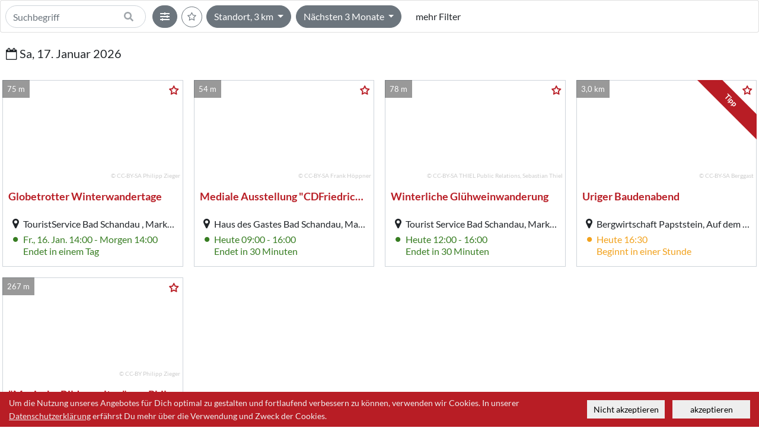

--- FILE ---
content_type: text/html; charset=utf-8
request_url: https://pages.destination.one/de/saechsische-schweiz/default/search/Event/radius:3000/Lat:50.918091/Lng:14.1534018/view:list/sort:chronological/calView:agendaWeek
body_size: 5496
content:
<!DOCTYPE html>
<html class='no-js' lang='de'>
<head>
<title>Event</title>
<meta charset='utf-8'>
<meta content='IE=Edge,chrome=1' http-equiv='X-UA-Compatible'>
<meta content='#B81D25' name='theme-color'>
<link href='/de/saechsische-schweiz/manifest.json' rel='manifest'>
<link href='https://meta.et4.de/config/managed/sachsen-tourismus/favicon-shortcut.png' rel='shortcut icon'>
<link href='https://meta.et4.de/config/managed/sachsen-tourismus/favicon-icon.png?1568644961' rel='icon'>
<link href='https://meta.et4.de/config/managed/sachsen-tourismus/favicon-icon.png?1568644961' rel='apple-touch-icon'>
<meta content='noindex, nofollow' name='robots'>
<meta content='width=device-width, initial-scale=1.0' name='viewport'>
<meta content='Event' property='og:title'>
<meta content='website' property='og:type'>
<meta content='summary_large_image' name='twitter:card'>
<meta content='Event' property='twitter:title'>
<meta name="csrf-param" content="authenticity_token" />
<meta name="csrf-token" content="K89ejgzjxO7T254ClcKXd5cMGT0l/bVXO255yLcOd0i8srHacS6d/Msta9TcR5wNsCNucH2SBv8o7f1glDvY8Q==" />
<script>
  window.PARAMS = {"locale":"de","controller":"main","action":"finder","experience":"saechsische-schweiz","template":"default","thema":"Event","Type":"Event","Offset":0,"Limit":20,"s":"","radius":"3000","Lat":"50.918091","Lng":"14.1534018","view":"list","sort":"chronological","calView":"agendaWeek","From":"17.01.2026","Until":"31.01.2026","people":"2"} //@params there is a image > do not render that as json!
  window.META_URL = '//meta.et4.de/';
  window.META_TOKEN = "t1.eyJhdWQiOiJwYWdlcyIsImV4cCI6MTc2ODcxMjQzN30.QLFu7fL8xdQg6ttkEEa95ZMRWXE";
  window.PAGES_PORTAL_LAYOUT_FLAGS = "";
  window.PAGES_MENU_SEARCH_TYPE = "Base";
  window.PAGES_CONFIG = {"hyper_enabled_types":[],"default_image_list":[]};
  window.SHOW_GUEST_CARD = false;
  window.SHOW_ANNUAL_GUEST_CARD = "" == "avs-annual";
  window.REQUEST_IS_BOT = false;
  module = {}
</script>

<script src='/de/saechsische-schweiz/sw.js' type='text/javascript'></script>
<link rel="stylesheet" media="screen" href="/assets/vue-app-58d926ae8c80a4e44f8690dda009700c1b862b116e7e96247faed40e4e71c38a.css" />
<link rel="stylesheet" media="screen" href="/assets/packs/css/finder-dbdbdfc2.css" />
<style type='text/css'>
:root{--pages-accent: #B81D25;--pages-accent-text: white}:root{--pages-accent-secondary: #B81D25}:root{--pages-booking-link-bg: #aecb3c;--pages-booking-link-fg: white}.et4_pages_body li.social-block-embed,.meta_api_result li.social-block-embed{display:block}.et4_pages_body .jssocials-shares .jssocials-share-hack-embed,.meta_api_result .jssocials-shares .jssocials-share-hack-embed{display:inline-block}.et4_pages_body .U-Color--Primary,.meta_api_result .U-Color--Primary{color:#B81D25}.et4_pages_body a,.et4_pages_body a:visited,.meta_api_result a,.meta_api_result a:visited{color:#B81D25}.et4_pages_body a:hover,.et4_pages_body a:focus,.meta_api_result a:hover,.meta_api_result a:focus{color:#B81D25}.et4_pages_body #searchbutton,.et4_pages_body #searchbutton:hover,.et4_pages_body #nothingfoundresetlinkbutton,.et4_pages_body #nothingfoundresetlinkbutton:hover,.meta_api_result #searchbutton,.meta_api_result #searchbutton:hover,.meta_api_result #nothingfoundresetlinkbutton,.meta_api_result #nothingfoundresetlinkbutton:hover{color:white;background:#B81D25;background-color:#B81D25;border-color:#B81D25}.et4_pages_body .highlight_inner,.et4_pages_body .highlight-inner,.meta_api_result .highlight_inner,.meta_api_result .highlight-inner{color:white !important;background:#B81D25 !important;background-color:#B81D25 !important;border-color:#B81D25 !important}.et4_pages_body .more_bookable_results,.et4_pages_body .now_open_results,.et4_pages_body .booking_message,.meta_api_result .more_bookable_results,.meta_api_result .now_open_results,.meta_api_result .booking_message{color:white;background:#aecb3c;background-color:#aecb3c;border-color:#aecb3c}.et4_pages_body .btn-category,.meta_api_result .btn-category{color:black;background:#dadada;background-color:#dadada;border-color:#dadada}.et4_pages_body .btn-kitchen,.meta_api_result .btn-kitchen{color:black;background:#dadada;background-color:#dadada;border-color:#dadada}.et4_pages_body a.btn-primary,.et4_pages_body a.detail_button.btn-primary,.et4_pages_body #detail_links a,.et4_pages_body .btn-primary,.et4_pages_body .btn-primary:hover,.et4_pages_body .btn-primary:focus,.et4_pages_body .btn-primary[disabled],.et4_pages_body .btn-primary:not(:disabled):not(.disabled):active,.et4_pages_body #accommodate_detail_form .btn-primary,.et4_pages_body .social_share_privacy_area .btn-primary,.et4_pages_body .acc-search.panel-heading,.et4_pages_body #sortwrapper .btn,.et4_pages_body #sortwrapper .dropdown-menu a:hover,.et4_pages_body #sortwrapper .dropdown-menu a:focus,.et4_pages_body .mediaclickdiv,.et4_pages_body .btn-transparent.active,.et4_pages_body .btn-transparent:hover,.meta_api_result a.btn-primary,.meta_api_result a.detail_button.btn-primary,.meta_api_result #detail_links a,.meta_api_result .btn-primary,.meta_api_result .btn-primary:hover,.meta_api_result .btn-primary:focus,.meta_api_result .btn-primary[disabled],.meta_api_result .btn-primary:not(:disabled):not(.disabled):active,.meta_api_result #accommodate_detail_form .btn-primary,.meta_api_result .social_share_privacy_area .btn-primary,.meta_api_result .acc-search.panel-heading,.meta_api_result #sortwrapper .btn,.meta_api_result #sortwrapper .dropdown-menu a:hover,.meta_api_result #sortwrapper .dropdown-menu a:focus,.meta_api_result .mediaclickdiv,.meta_api_result .btn-transparent.active,.meta_api_result .btn-transparent:hover{color:white;background:#B81D25;background-color:#B81D25;border-color:#B81D25}.et4_pages_body .slider-selection,.et4_pages_body .slider-handle,.meta_api_result .slider-selection,.meta_api_result .slider-handle{color:white;background:#B81D25;background-color:#B81D25;border-color:#B81D25}.et4_pages_body a.btn-success,.et4_pages_body a.detail_button.btn-success,.et4_pages_body .acc-bookable .btn-success,.et4_pages_body .accommodation_wrapper .dropdown-menu a:hover,.et4_pages_body .accommodation_wrapper .dropdown-menu a:focus,.meta_api_result a.btn-success,.meta_api_result a.detail_button.btn-success,.meta_api_result .acc-bookable .btn-success,.meta_api_result .accommodation_wrapper .dropdown-menu a:hover,.meta_api_result .accommodation_wrapper .dropdown-menu a:focus{color:white;background:#aecb3c;background-color:#aecb3c;border-color:#aecb3c}.et4_pages_body #facets .badge,.meta_api_result #facets .badge{background:none;color:#B81D25}.et4_pages_body .tt-suggestion.tt-cursor,.meta_api_result .tt-suggestion.tt-cursor{background-color:#B81D25}.et4_pages_body span#locale-selector-label,.meta_api_result span#locale-selector-label{color:#B81D25}.et4_pages_body #profile-collections .collection .badge,.meta_api_result #profile-collections .collection .badge{background:#B81D25;color:white}.et4_pages_body .form-control:focus,.et4_pages_body .btn:focus:not(.btn-link),.meta_api_result .form-control:focus,.meta_api_result .btn:focus:not(.btn-link){border-color:#B81D25;outline:0}.et4_pages_body .acc-price .text-primary,.meta_api_result .acc-price .text-primary{color:#B81D25}.et4_pages_body .acc-default.panel-default,.meta_api_result .acc-default.panel-default{border-color:#B81D25}.et4_pages_body .acc-default.panel-default .acc-default.panel-default,.meta_api_result .acc-default.panel-default .acc-default.panel-default{border-color:#a82d33}.et4_pages_body .acc-default.panel-default .acc-default.panel-default .acc-price .text-primary,.meta_api_result .acc-default.panel-default .acc-default.panel-default .acc-price .text-primary{color:#B81D25}.et4_pages_body #acc-search-panel,.meta_api_result #acc-search-panel{border-color:#B81D25}.et4_pages_body .accommodation_button,.et4_pages_body .accommodation_button:hover,.et4_pages_body .accommodation_button:focus,.meta_api_result .accommodation_button,.meta_api_result .accommodation_button:hover,.meta_api_result .accommodation_button:focus{color:#B81D25}.et4_pages_body .ratingSvgBarFill,.meta_api_result .ratingSvgBarFill{fill:#B81D25}.et4_pages_body a.accommodation_button.bookable:hover,.et4_pages_body a.accommodation_button.bookable:focus,.meta_api_result a.accommodation_button.bookable:hover,.meta_api_result a.accommodation_button.bookable:focus{color:#aecb3c}.et4_pages_body .text-success,.et4_pages_body .text-success:hover,.et4_pages_body .text-success:focus,.meta_api_result .text-success,.meta_api_result .text-success:hover,.meta_api_result .text-success:focus{color:#aecb3c}.et4_pages_body .text-success .caret,.et4_pages_body .text-success:hover .caret,.et4_pages_body .text-success:focus .caret,.meta_api_result .text-success .caret,.meta_api_result .text-success:hover .caret,.meta_api_result .text-success:focus .caret{color:#aecb3c}.et4_pages_body .acc-bookable.panel-default,.meta_api_result .acc-bookable.panel-default{border-color:#aecb3c}.et4_pages_body .acc-bookable.panel-default .acc-bookable.panel-default,.meta_api_result .acc-bookable.panel-default .acc-bookable.panel-default{border-color:#a3b84f}.et4_pages_body .acc-bookable.panel-default .acc-bookable.panel-default .acc-price .text-success,.meta_api_result .acc-bookable.panel-default .acc-bookable.panel-default .acc-price .text-success{color:#aecb3c}.et4_pages_body #facets .active a,.meta_api_result #facets .active a{color:!important}.et4_pages_body #search_modes .active a,.meta_api_result #search_modes .active a{color:#444 !important}.et4_pages_body #tour-buttons .btn-group .btn,.meta_api_result #tour-buttons .btn-group .btn{color:gray;border:1px solid gray;background:none}.et4_pages_body #tour-buttons .btn-group .btn:hover,.et4_pages_body #tour-buttons .btn-group .btn.active,.meta_api_result #tour-buttons .btn-group .btn:hover,.meta_api_result #tour-buttons .btn-group .btn.active{color:#B81D25;border:1px solid #B81D25;background:none}.et4_pages_body #ac-content .acc-wrapper.is_multi,.meta_api_result #ac-content .acc-wrapper.is_multi{border:1px solid #B81D25}.et4_pages_body #view-mode-wrapper #view-mode .btn-group .btn,.meta_api_result #view-mode-wrapper #view-mode .btn-group .btn{color:gray;border:none;background:none}.et4_pages_body #view-mode-wrapper #view-mode .btn-group .btn:hover,.et4_pages_body #view-mode-wrapper #view-mode .btn-group .btn.active,.meta_api_result #view-mode-wrapper #view-mode .btn-group .btn:hover,.meta_api_result #view-mode-wrapper #view-mode .btn-group .btn.active{color:#B81D25;background:none}.et4_pages_body .portal-lists .list-wrap .list-more,.meta_api_result .portal-lists .list-wrap .list-more{background-color:rgba(0,0,0,0.55);color:white}.et4_pages_body .navbar nav,.meta_api_result .navbar nav{background:#B81D25}.et4_pages_body .cart-heart.unchecked .fa-star,.meta_api_result .cart-heart.unchecked .fa-star{color:white !important}.et4_pages_body .cart-heart.unchecked .fa-star-o,.meta_api_result .cart-heart.unchecked .fa-star-o{color:#B81D25 !important}.et4_pages_body .cart-heart.checked .fa-star,.meta_api_result .cart-heart.checked .fa-star{color:#B81D25}.et4_pages_body .cart-heart.checked .fa-star-o,.meta_api_result .cart-heart.checked .fa-star-o{color:#B81D25}.et4_pages_body #search_affix_trigger,.meta_api_result #search_affix_trigger{background-color:#B81D25;color:white}.et4_pages_body .SidebarDropdown .dropdown-toggle,.meta_api_result .SidebarDropdown .dropdown-toggle{background-color:#B81D25 !important}.et4_pages_body .FlyingHeartAnimation,.meta_api_result .FlyingHeartAnimation{color:#B81D25}.et4_pages_body .pp-themes .btn.btn-primary.active,.et4_pages_body .pp-themes .btn.btn-primary:hover.active,.meta_api_result .pp-themes .btn.btn-primary.active,.meta_api_result .pp-themes .btn.btn-primary:hover.active{background:#B81D25;border-color:#B81D25}.et4_pages_body #cookieconsent,.meta_api_result #cookieconsent{background:#B81D25}.et4_pages_body .tippanel .panel-heading,.et4_pages_body .tippanel .panel-body,.meta_api_result .tippanel .panel-heading,.meta_api_result .tippanel .panel-body{background:#B81D25 !important;color:white !important}.et4_pages_body #menuhook #menubuttons i.fa,.meta_api_result #menuhook #menubuttons i.fa{color:#B81D25}.et4_pages_body #menuhook .tt-dropdown-menu .tt-suggestion .badge,.meta_api_result #menuhook .tt-dropdown-menu .tt-suggestion .badge{background-color:#B81D25}.et4_pages_body #collections div:hover,.meta_api_result #collections div:hover{background-color:#B81D25 !important}.et4_pages_body #collections div:hover span,.et4_pages_body #collections div:hover i.fa,.meta_api_result #collections div:hover span,.meta_api_result #collections div:hover i.fa{color:white !important}.et4_pages_body .dyndetail #detail_page .panel.readMorePanel .read-more-trigger svg,.meta_api_result .dyndetail #detail_page .panel.readMorePanel .read-more-trigger svg{fill:#B81D25 !important}.et4_pages_body .dyndetail #detail_page .panel.readMorePanel .read-more-trigger .readmoretext,.meta_api_result .dyndetail #detail_page .panel.readMorePanel .read-more-trigger .readmoretext{color:#B81D25 !important}.et4_pages_body #refreshable_content .media.selected,.meta_api_result #refreshable_content .media.selected{outline:8px solid #B81D25 !important}.et4_pages_body a.list-group-item.active,.et4_pages_body a.list-group-item.active:hover,.et4_pages_body a.list-group-item.active:focus,.meta_api_result a.list-group-item.active,.meta_api_result a.list-group-item.active:hover,.meta_api_result a.list-group-item.active:focus{color:white;background-color:#B81D25;border-color:#B81D25}.et4_pages_body a.list-group-item.leaf:hover:not(.active),.meta_api_result a.list-group-item.leaf:hover:not(.active){color:#B81D25}.et4_pages_body.tv .item.swiper-slide:not(.noanimation):focus,.et4_pages_body.tv .item.swiper-slide:not(.noanimation):hover,.et4_pages_body.tv div.swiper-container a.list-more:focus,.et4_pages_body.tv div.swiper-container a.list-more:hover,.et4_pages_body.tv div.row div .enclosure a:focus img:nth-child(1),.et4_pages_body.tv div.row div .enclosure a:hover img:nth-child(1),.et4_pages_body.tv a.navbar-brand.back:focus,.et4_pages_body.tv a.navbar-brand.back:hover,.et4_pages_body.tv .navbar-header .title-image:focus,.et4_pages_body.tv .navbar-header .title-image:hover{border:8px solid #B81D25 !important;background-color:white;color:black}.et4_pages_body.tv .navbar-header .title-image>img{height:130px !important}.et4_pages_body.tv a:not(.notvborder):focus,.et4_pages_body.tv a:not(.notvborder):hover{border:8px solid #B81D25 !important}.et4_pages_body.tv div.swiper-container a.list-more:hover span svg,.et4_pages_body.tv div.swiper-container a.list-more:focus span svg{fill:#B81D25}#detail_page .dyndetailcontrol.detail_block_tsdcsar .detail_block_tsdcsar_social #social-buttons .socialtoggler{border:1px solid #B81D25}#detail_page .dyndetailcontrol.detail_block_tsdcsar .detail_block_tsdcsar_social #social-buttons .socialtoggler i{color:#B81D25}#detail_page .dyndetailcontrol.detail_block_tsdcsar .detail_block_tsdcsar_read .readspeaker{border:1px solid #B81D25}#detail_page .dyndetailcontrol.detail_block_tsdcsar .detail_block_tsdcsar_read .readspeaker .rs_lazy a i{color:#B81D25}#detail_page .dyndetailcontrol.detail_fixednavigationcontrol .FixedScrollHeader .FixedScrollHeaderColumn{color:#B81D25}#detail_page .dyndetailcontrol.detail_fixednavigationcontrol .FixedScrollHeader .FixedScrollHeaderColumn svg{fill:#B81D25}#detail_page .dyndetailcontrol.detail_gallerymap .detail_gallerymap_highlight .detail_gallerymap_highlightinner{color:white;background-color:#B81D25}#detail_page .detail_gallerymap_highlight_title .detail_gallerymap_highlightinner{color:white;background-color:#B81D25}#detail_page .dyndetailcontrol.detail_gallerymap .detail_gallerymap_col{border:1px solid #B81D25;background-color:white}#detail_page .dyndetailcontrol.detail_gallerymap .detail_gallerymap_col a .svg{fill:#B81D25}#detail_page .dyndetailcontrol.detail_gallerymap .detail_gallerymap_col a .svg.colorized{fill:white}#detail_page .dyndetailcontrol.detail_gallerymap .detail_gallerymap_col a span{color:#B81D25}#detail_page .dyndetailcontrol.detail_map_address .detail_map_address_iconwrapper .detail_map_address_iconwrapperitem{border:1px solid #B81D25}#detail_page .dyndetailcontrol.detail_map_address .detail_map_address_iconwrapper .detail_map_address_iconwrapperitem .FixedScrollHeaderColumn svg{fill:#B81D25}#detail_page .dyndetailcontrol.detail_map_address .detail_map_address_iconwrapper_theme2 .detail_map_address_iconwrapperitem{border:1px solid #B81D25}#detail_page .dyndetailcontrol.detail_map_address .detail_map_address_iconwrapper_theme2 .detail_map_address_iconwrapperitem .FixedScrollHeaderColumn svg{fill:#B81D25}.navbar.navbar-2 .navbar-header-2 .navbar-header-2-icons .navbar-header-2-icon .carthook a i{color:#aecb3c}.navbar.navbar-2 .navbar-header-2 .navbar-header-2-icons .navbar-header-2-icon .carthook a>.navbar-right portal-header-right-div>.loginprofile a i{color:#aecb3c}.navbar.navbar-2 .navbar-header-2 .navbar-header-2-icons .navbar-header-2-icon .carthook.precreated a .fa{color:#aecb3c}.navbar.navbar-2 .navbar-header-2 .navbar-header-2-icons .navbar-header-2-icon.loginprofile a svg{fill:#B81D25 !important}

</style>
</head>
<body data-accinfo='0' data-experience='saechsische-schweiz' data-from='' data-hidesearchform='' data-locale='de' data-page='main-search' data-people='' data-project='pages' data-template='default' data-type='event' data-until=''>
<div class='default et4_pages_body event false main-search vue-based-page'>
<div class='type_event' id='wrap'>
<div class='container-fluid' id='main' role='main'>
<div id='finder' style='width: 99vw; height: 85vh; margin-left: -30px'></div>
<div id='footer-hack' style='display: none'>

</div>

</div>
</div>
</div>
<div class='svgsymbols' style='display:none'>
<svg xmlns='http://www.w3.org/2000/svg'>
<symbol id='arrowcircleright' viewBox='0 0 256 256'>
<path d='M52.688,128c0-3.534,2.865-6,6.4-6h122.034l-47.141-45.956c-2.538-2.463-2.597-6.616-0.138-9.149  c1.256-1.295,2.925-1.995,4.594-1.995c1.606,0,3.216,0.576,4.456,1.782l58.466,56.737c1.244,1.206,1.943,2.855,1.943,4.587  s-0.699,3.385-1.943,4.591l-58.466,56.743c-2.528,2.459-6.584,2.401-9.05-0.139c-2.459-2.534-2.4-6.789,0.138-9.251L181.122,134  H59.088C55.553,134,52.688,131.534,52.688,128z M0,128c0,70.578,57.422,128,128,128s128-57.422,128-128S198.578,0,128,0  S0,57.422,0,128z M12.8,128C12.8,64.479,64.479,12.8,128,12.8S243.2,64.479,243.2,128S191.521,243.2,128,243.2  S12.8,191.521,12.8,128z'></path>
</symbol>
</svg>
<svg xmlns='http://www.w3.org/2000/svg'>
<symbol id='arrowright' viewBox='0 0 98 98'>
<path d='M97,49a3,3,0,0,0-1.46-2.58L50.06,1.86a3,3,0,1,0-4.2,4.28L86.53,46H4a3,3,0,0,0,0,6H86.78L46.12,91.86a3,3,0,1,0,4.2,4.28L96.1,51.27a3,3,0,0,0,.9-2.15V49Z'></path>
</symbol>
</svg>
<svg xmlns='http://www.w3.org/2000/svg'>
<symbol id='plus' viewBox='0 0 98 98'>
<path d='M93.77,45.77H52.23V4.23a3.23,3.23,0,1,0-6.46,0V45.77H4.23a3.23,3.23,0,1,0,0,6.46H45.77V93.77a3.23,3.23,0,1,0,6.46,0V52.23H93.77a3.23,3.23,0,1,0,0-6.46Z'></path>
</symbol>
</svg>
<svg xmlns='http://www.w3.org/2000/svg'>
<symbol id='minus' viewBox='0 0 98 98'>
<path d='M93.77 45.77V45.77H4.23a3.23 3.23 0 1 0 0 6.46V52.23H93.77a3.23 3.23 0 1 0 0-6.46Z'></path>
</symbol>
</svg>
</div>
<script src="/assets/vue-app-8a38ec6a80c82cb2b67c268e6851ac7b245ccdce8d1ce2567cee53729464454c.js"></script>
<script src="/assets/packs/js/finder-a7d22bdb927afeca9f4d.js"></script>
<script>
  window.CONFIG_THEMES = [];
  window.USERSIGNEDIN = false;
  window.CONFIG_FILTER_TOOLBAR = {"items":[{"type":"location"},{"type":"facets.category"},{"type":"facets.cuisine","ifType":"Gastro"},{"type":"timemodeopen","ifType":"POI,Gastro"},{"type":"timemode","ifType":"Event"},{"type":"toggle","ifType":"Event","onlyInExtendedView":true,"label":"wiederkehrende ausblenden","field":"recur","fieldValue":"-frequently_recurring"},{"type":"booking","ifType":"Hotel,Package","unlessType":"All,Base,Primary","ifFeature":"hyper"},{"type":"tourDistance","ifType":"Tour"},{"type":"tourDifficulty","ifType":"Tour"},{"type":"toggle","ifType":"Tour","label":"Tour von A nach B","field":"roundtour","fieldValue":"-1"},{"type":"toggle","ifType":"Tour","label":"Rundtour","field":"roundtour","fieldValue":"1"},{"type":"multiToggle","ifType":"POI,Gastro","onlyInExtendedView":true,"label":"Wetter","xor":true,"items":[{"label":"schlechtwettergeeignet","term":"feature:Schlechtwetterangebot"}]},{"type":"facets","onlyInExtendedView":true,"label":"Zertifikate","facetField":"Zertifikate"},{"type":"facets","onlyInExtendedView":true,"label":"Barrierefreiheit","facetField":"Barrierefreiheit"},{"type":"multiToggle.withx","ifType":"Media","unlessType":"All","label":"CC-Lizenz","xor":true,"items":[{"label":"CC0","term":"attribute_license:CC0"},{"label":"CC-BY","term":"attribute_license:CC-BY"},{"label":"CC-BY-SA","term":"attribute_license:CC-BY-SA"}]},{"type":"multiToggle.withx","ifType":"Media","unlessType":"All","label":"Ausrichtung","xor":true,"items":[{"label":"Hochformat","term":"attribute_Orientation:portrait"},{"label":"Querformat","term":"attribute_Orientation:landscape"}]},{"type":"multiToggle.withx","ifType":"Media","unlessType":"All","label":"Auflösung","xor":true,"items":[{"label":"S (max 1280x800 / 800x1280 Pixel)","term":"((number_Height:[0 TO 1280] number_Width:[0 TO 800]) OR (number_Width:[0 TO 1280] number_Height:[0 TO 800]))"},{"label":"M (1281x801 / 801x1281 - 1920x1920 Pixel)","term":"((number_Height:[1281 TO 1920] number_Width:[801 TO 1920]) OR (number_Width:[1281 TO 1920] number_Height:[801 TO 1920]))"},{"label":"L (min 1921x801 / 801x1921 Pixel)","term":"((number_Height:[1921 TO *] number_Width:[801 TO *]) OR (number_Width:[1921 TO *] number_Height:[801 TO *]))"}]},{"type":"multiToggle.withx","ifType":"Media","unlessType":"All","label":"Dokumententyp","xor":true,"items":[{"label":"Bilder","term":"attribute_MF_FileType:Image"},{"label":"Video","term":"attribute_MF_FileType:Video"},{"label":"Audio","term":"attribute_MF_FileType:Audio"}]},{"type":"sort","onlyInExtendedView":true}]};
  window.CONFIG_HYPER_ENABLED_TYPES = [];
</script>
<script>
  document.addEventListener("DOMContentLoaded",function() {
    window.finder = initFinder({
      el: "#finder",
      request: {"offset":0,"limit":20,"facets":true,"type":"Event","experience":"saechsische-schweiz","sort":"start asc","latitude":"50.918091","longitude":"14.1534018","startdate":"17.01.2026","enddate":"31.01.2026","q":"all:all -systag:has_abnormal_interval","distance":"3000","unrollintervals":"true","template":"ET2014A_LIGHT.pb","licensekey":"t1.eyJhdWQiOiJwYWdlcyIsImV4cCI6MTc2ODcxMjQzN30.QLFu7fL8xdQg6ttkEEa95ZMRWXE","maxresponsetime":"0","limit":100},
      metaUnique: false,
    });
  })
</script>
<script>
  window.PAGES_PRIVACY_URL = "https://www.destination.one/datenschutz/"
  window.PAGES_TERMS_URL = "https://www.destination.one/impressum/?terms"
  function setEmbedProblemTopicDeletion() {
    $("#UserCommentType").val("Löschung beantragen")
  }
</script>


<script data-celaeno data-experience='saechsische-schweiz' data-objectType='Event' src='/assets/celaeno-logger-be6add18e017ef4ca2afe619b1a2137fc031d8bf6fc8a171b18ac2544cba4e67.js'></script>
</body>
</html>


--- FILE ---
content_type: text/css
request_url: https://pages.destination.one/assets/vue-app-58d926ae8c80a4e44f8690dda009700c1b862b116e7e96247faed40e4e71c38a.css
body_size: 50934
content:
@font-face{font-family:'Glyphicons Halflings';src:url(/assets/bootstrap/glyphicons-halflings-regular-13634da87d9e23f8c3ed9108ce1724d183a39ad072e73e1b3d8cbf646d2d0407.eot);src:url(/assets/bootstrap/glyphicons-halflings-regular-13634da87d9e23f8c3ed9108ce1724d183a39ad072e73e1b3d8cbf646d2d0407.eot?#iefix) format("embedded-opentype"),url(/assets/bootstrap/glyphicons-halflings-regular-a26394f7ede100ca118eff2eda08596275a9839b959c226e15439557a5a80742.woff) format("woff"),url(/assets/bootstrap/glyphicons-halflings-regular-e395044093757d82afcb138957d06a1ea9361bdcf0b442d06a18a8051af57456.ttf) format("truetype"),url(/assets/bootstrap/glyphicons-halflings-regular-42f60659d265c1a3c30f9fa42abcbb56bd4a53af4d83d316d6dd7a36903c43e5.svg#glyphicons_halflingsregular) format("svg")}@font-face{font-family:'Ubuntu';font-style:normal;font-weight:400;font-display:swap;src:local("Ubuntu Regular"),local("Ubuntu-Regular"),url(/assets/ubuntu-v12-latin-regular-4f4524f7e1a87079bc50a64681f880ccf3e6f5db1ec5fc27949377532a3881da.woff2) format("woff2"),url(/assets/ubuntu-v12-latin-regular-ffbe818be4c8336352f14d6b780c37bf26660aeaed256cd5c44ced9792043ef3.woff) format("woff")}@font-face{font-family:'Lato';font-style:normal;font-weight:400;font-display:swap;src:local("Lato Regular"),local("Lato-Regular"),url(/assets/lato-v14-latin-regular-1670565574aab8aa0a287a4cd8f49cf0d8b0959ebe344f90ca8af696ede9c23b.woff2) format("woff2"),url(/assets/lato-v14-latin-regular-5aeb07f9980663c2501c9620371e11ae7aa6e320d94dd753d0ef56d8308c74b3.woff) format("woff")}@font-face{font-family:'Lato-Bold';font-style:normal;font-weight:700;font-display:swap;src:local("Lato Bold"),local("Lato-Bold"),url(/assets/lato-v14-latin-700-ead13ccfbdea5462c3af37aa6ae04e64ed65a31c33f76e46da5e86ec85c52064.woff2) format("woff2"),url(/assets/lato-v14-latin-700-60c05ee47e768315541e487d11b92eec54a7f5336f84cecc8b5825c87bb70053.woff) format("woff")}@font-face{font-family:'Lato-Black';font-style:normal;font-weight:900;font-display:swap;src:local("Lato Black"),local("Lato-Black"),url(/assets/lato-v14-latin-900-abde463ef27458713d91e9be883fdd389298ef57411b601cab5f66db609c508d.woff2) format("woff2"),url(/assets/lato-v14-latin-900-2a6deb3135f92894e02fc63f6faa395e639fd44bfb3e7664608746715cd21bb7.woff) format("woff")}#portal_page .swiper-container .swiper-wrapper .swiper-slide .btn-group label{-webkit-transform:translateZ(0)}#portal_page .swiper-container{height:180px;color:#fff;text-align:center}#portal_page .swiper-slide{width:auto;height:180px;padding-right:-1px;background-size:cover;background-repeat:no-repeat;background-position:center}#portal_page .swiper-slide span.glyphicon-chevron-right{padding:60px 10px 0 10px}#portal_page .swiper-wrapper .swiper-slide:last-child{margin-right:70px}#portal_page .swiper-pagination-switch{display:inline-block;width:8px;height:8px;border-radius:8px;background:#222;margin-right:5px;opacity:0.8;border:1px solid #fff;cursor:pointer}#portal_page .swiper-visible-switch{background:#aaa}#portal_page .swiper-active-switch{background:#fff}#portal_page .portal-lists h2 a.more{position:relative;top:160px;left:-16px;color:white;z-index:999;font-weight:normal !important;font-family:Lato, Calibri, Candara, Arial, sans-serif;font-size:16px}#portal_page .portal-lists .list-wrap .leftuppercornerwrapper{-webkit-perspective:1000;-webkit-filter:blur(0px);display:none;position:absolute;top:0;left:0;color:white;background:rgba(0,0,0,0.4);height:35px;padding-top:8px;padding-left:12px;padding-right:12px;text-shadow:none;text-align:left}#portal_page .portal-lists .list-wrap .leftuppercornerwrapper .distance{display:inline;position:relative;top:0}#portal_page .portal-lists .list-wrap .leftuppercornerwrapper .opened{display:inline;position:relative;top:0;left:5px;padding:5px}#portal_page .portal-lists .list-wrap .leftuppercornerwrapper .opened i{color:white}#portal_page .portal-lists .list-wrap .leftuppercorneranchor{position:absolute;top:0;left:0;display:flex;flex-flow:row nowrap;align-items:center;font-size:13px}html[data-platform="iPhone"] #portal_page .portal-lists .list-wrap .leftuppercorneranchor,html[data-platform="iPad"] #portal_page .portal-lists .list-wrap .leftuppercorneranchor{font-size:calc(13px * 0.666)}#portal_page .portal-lists .list-wrap .leftuppercorneranchor .leftuppercornerwrapper{-webkit-perspective:1000;-webkit-filter:blur(0px);display:none;position:absolute;top:0;left:0;color:white;background:rgba(0,0,0,0.4);height:35px;padding-top:8px;padding-left:12px;padding-right:12px;text-shadow:none;text-align:left;padding-top:unset;padding-left:8px;padding-right:8px;height:30px;position:static;display:flex;align-items:center}#portal_page .portal-lists .list-wrap .leftuppercorneranchor .leftuppercornerwrapper .distance{display:inline;position:relative;top:0}#portal_page .portal-lists .list-wrap .leftuppercorneranchor .leftuppercornerwrapper .opened{display:inline;position:relative;top:0;left:5px;padding:5px}#portal_page .portal-lists .list-wrap .leftuppercorneranchor .leftuppercornerwrapper .opened i{color:white}#portal_page .portal-lists .list-wrap .leftuppercorneranchor .leftuppercornerwrapper .distance{margin-bottom:unset}#portal_page .portal-lists .list-wrap .leftuppercorneranchor .leftuppercornerwrapper .opened{left:0;padding:2px}#portal_page .portal-lists .list-wrap .leftuppercorneranchor .leftuppercornerwrapper .distance+.opened{padding-left:5px}#portal_page .portal-lists .list-wrap .highlight{position:absolute;top:-3px;left:auto;right:-3px;width:85px;height:88px;pointer-events:none}#portal_page .portal-lists .list-wrap .highlight .highlight-inner{position:relative;background:#BFDC7A;background:-webkit-linear-gradient(top, #bfdc7a, #8ebf45);top:0;left:0;color:white;padding:2px;-webkit-transform:translateZ(0) rotate(45deg);-moz-transform:rotate(45deg);-ms-transform:rotate(45deg);-o-transform:rotate(45deg);font:bold 12px Ubuntu;font-family:Ubuntu, Calibri, Candara, Arial, sans-serif;text-shadow:none;text-align:center;padding:5px 0;left:-28px;top:31px;width:140px;box-shadow:none !important;pointer-events:none}#portal_page .portal-lists .list-more .glyphicon{font-size:50px}div.pp-query-swipercompact .item>img,div.pp-query-swipercompact .item>.fakeimg,div.pp-query-swipercompactwithtitletile .item>img,div.pp-query-swipercompactwithtitletile .item>.fakeimg{width:160px}.pp-query-swipercompact .timeline-wrappers-swiper .timeline-wrapper-swiper{width:168px}.pp-query-swipercompact .timeline-wrappers-swiper .timeline-wrapper-swiper .timeline-item-swiper{max-width:160px}.portal-lists h2{margin-top:10px}.portal-lists h2 a.more{float:right}@media (max-width: 480px){.portal-lists h2 a.more{display:none}}.portal-lists .list-wrap{margin-bottom:1em;position:relative}.portal-lists .list-wrap .list-more{display:block;width:60px;position:absolute;right:-3px;bottom:0;top:0;background:#eee;font-size:350%;line-height:190px;z-index:9999}.portal-lists .item{position:relative;display:inline-block;overflow:hidden}.portal-lists .item>img,.portal-lists .item>.fakeimg{width:320px;height:180px;background-color:#eee}.portal-lists .item>.title{position:absolute;color:white;text-shadow:0 0 2px black;font-weight:300;text-align:left;white-space:nowrap;overflow:hidden;text-overflow:ellipsis;bottom:0;left:0;right:0;font-size:16px;background:linear-gradient(to top, rgba(0,0,0,0.8) 0%, rgba(0,0,0,0.6) 25%, rgba(0,0,0,0.4) 50%, rgba(0,0,0,0.2) 75%, rgba(14,14,14,0) 100%);padding-top:20px;padding-left:12px;padding-right:12px;padding-bottom:8px;text-shadow:none}.portal-lists .item .highlight{position:absolute;top:0;left:0;width:85px;height:88px;pointer-events:none}.portal-lists .item .highlight-inner{position:absolute;background:#BFDC7A;background:-webkit-linear-gradient(top, #bfdc7a, #8ebf45);top:0;left:0;color:white;padding:2px;-webkit-transform:translateZ(0) rotate(-45deg);-moz-transform:rotate(-45deg);-ms-transform:rotate(-45deg);-o-transform:rotate(-45deg);font-weight:bold;font-size:12px;text-shadow:rgba(0,0,0,0.7) 0px 1px 0px;text-align:center;padding:7px 0;left:-28px;top:31px;width:140px;box-shadow:none !important}.portal-lists .item.title-slide>.title{background:none}@keyframes fixednavigationcontrol_fadeInUp{0%{opacity:0;transform:translate3d(0, 100%, 0)}to{opacity:1;transform:translateZ(0)}}@keyframes fixednavigationcontrol_fadeOutDown{0%{opacity:1}to{opacity:0;transform:translate3d(0, 100%, 0)}}@keyframes fixednavigationcontrol_fadeInDown{0%{opacity:0;transform:translateZ(0)}to{opacity:1;transform:translate3d(0, 100%, 0)}}@keyframes fixednavigationcontrol_fadeOutUp{0%{opacity:1;transform:translate3d(0, 100%, 0)}to{opacity:0;transform:translateZ(0)}}@keyframes placeHolderShimmer{0%{background-position:-468px 0}100%{background-position:468px 0}}*{-webkit-tap-highlight-color:transparent}html{height:auto;overflow-y:scroll}body{height:auto;margin:0;-ms-content-zooming:none;color:#333;overflow-y:hidden}.dialog_height_iframe_fix{max-height:100%;overflow:scroll}.et4_pages_body{font-family:Lato, Calibri, Candara, Arial, sans-serif;font-size:16px !important;line-height:20px !important;padding:0;margin:0}.et4_pages_body.main-detail{line-height:20px !important}.et4_pages_body .btn,.et4_pages_body .btn-group{font-size:16px !important}.et4_pages_body .panel-heading{font-size:20px !important}.et4_pages_body .nav-tabs{border:none !important}.et4_pages_body .form-control{font-size:16px !important}.et4_pages_body .hidesearchform #search_results{padding-left:20px}.et4_pages_body.main-request_edit #MoreInfo{display:none}.et4_pages_body.terminal *,.et4_pages_body.tv *{-webkit-touch-callout:none;-webkit-user-select:none}.et4_pages_body.tv a.navbar-brand.geolocation{width:150px;height:120px;border:8px solid transparent}.et4_pages_body.tv a:focus,.et4_pages_body.tv .meta_api_result a:focus{outline-color:transparent !important}.et4_pages_body.tv .item.swiper-slide:not(.noanimation),.et4_pages_body.tv div.swiper-container a.list-more,.et4_pages_body.tv div.row div .enclosure a img:nth-child(1),.et4_pages_body.tv a.navbar-brand{border:8px solid transparent !important}.et4_pages_body.tv .navbar-header .titlewrapper{margin:auto 100px}.et4_pages_body.tv .navbar-header .titlewrapper a{-webkit-transform:translateZ(0)}.et4_pages_body.tv div.swiper-container a.list-more{border:8px solid white !important}.et4_pages_body.tv div.list-outer-wrap a.more{position:relative !important;left:-20px !important;top:166px !important}.et4_pages_body.tv .navbarSmaller i.fa{top:-47px !important}.et4_pages_body.tv .navbarSmaller .navbar-brand.back{top:0}.et4_pages_body.tv .navbarSmaller .navbar-brand.back svg{top:-44px !important}.et4_pages_body.tv .navbarSmaller span#historybacklabel{top:-10px !important}.et4_pages_body.tv .list-wrap .list-more span{top:-5px}.et4_pages_body.tv #portal_page .portal-lists h3 a.more{left:-20px}.et4_pages_body.tv .header-small .navbar-header .title-image{height:146px;width:276px;display:inline-block;-webkit-transform:translateZ(0)}.et4_pages_body.tv .header-small .navbar-header .title-image img{height:134px;-webkit-transform:translateZ(0)}.et4_pages_body.tv .header-small.navbarSmaller .navbar-header .title-image{height:75px;width:140px;display:inline-block;-webkit-transform:translateZ(0)}.et4_pages_body.tv .header-small.navbarSmaller .navbar-header .title-image img{height:59px !important;-webkit-transform:translateZ(0)}.et4_pages_body.tv #search_results{padding-left:20px}.mainbackground{background-color:#F4F5F6}svg.arrowcircleright,svg.arrowright{width:35px;height:35px}svg.plus,svg.minus{width:20px;height:20px}svg.rotate45{transform:rotate(45deg)}svg.rotate90{transform:rotate(90deg)}svg.rotate135{transform:rotate(135deg)}svg.rotate180{transform:rotate(180deg)}svg.rotate225{transform:rotate(225deg)}svg.rotate270{transform:rotate(270deg)}svg.fillWhite{fill:white}svg.list-more-svg{width:69px;height:35px;fill:white}input,textarea{font-family:Lato, Calibri, Candara, Arial, sans-serif;font-size:16px}.et4_pages_body h1,.et4_pages_body h2,.et4_pages_body h3,.et4_pages_body h4,.et4_pages_body h5,.et4_pages_body h6,.et4_pages_body .h1,.et4_pages_body .h2,.et4_pages_body .h3,.et4_pages_body .h4,.et4_pages_body .h5,.et4_pages_body .h6{font-family:Lato-Bold, Calibri, Candara, Arial, sans-serif}h1,h2,h3,h4,h5,h6{font-weight:normal;line-height:20px}h1,h2,h3,.et4_pages_body h1,.et4_pages_body h2,.et4_pages_body h3,.et4_pages_body .h1,.et4_pages_body .h2,.et4_pages_body .h3{font-size:20px !important;font-weight:bold !important}h4,h5,h6,.et4_pages_body h4,.et4_pages_body h5,.et4_pages_body h6,.et4_pages_body .h4,.et4_pages_body .h5,.et4_pages_body .h6{font-size:20px !important;font-weight:bold !important}small{font-size:13px !important}a,a:focus,a:hover{outline:none !important}.row{margin:0 0px}.row,.row-fluid{position:relative}.btn-group .button-label{white-space:normal}.btn-small .caret{margin-top:7px}.btn-transparent{background:transparent}.et4_pages_body .table-responsive .table tr td{white-space:normal !important}p.nomargin{margin:0 !important}#GetLocationWarningDiv{font-family:Lato, Calibri, Candara, Arial, sans-serif;padding:8px 15px 8px;background-color:#F4F5F6;position:relative;z-index:9999;padding-right:35px}#GetLocationWarningDiv:has(~ .main-search.vue-based-page){position:absolute;left:0;top:0;right:0;box-shadow:#444444 0 0 9px -2px}#GetLocationWarningDiv #CloseLocationWarningButton{position:absolute;top:0;right:0;background:none;border:none;padding:5px;font-size:20pt}#wrap{width:1px;min-width:100%;*width:100%;padding:0 15px}#refreshable_content{-webkit-transition:opacity 0.4s linear;-moz-transition:opacity 0.4s linear;-o-transition:opacity 0.4s linear;-ms-transition:opacity 0.4s linear}#qr{text-align:center}#qr img{display:block;margin:0 auto}#qr-and-social{margin-top:15px}#pages_qrcode_container{height:150px}#pages_qrcode_container #pages_qrcode{text-align:center}#pages_qrcode_container #pages_qrcode img,#pages_qrcode_container #pages_qrcode canvas{display:block;margin-left:auto;margin-right:auto}#pages_qrcode_container #pages_qrcode #pages_qrcode_link{position:relative;top:10px}.row:has(.qr_header_text){justify-content:center}#hubermedia-copyright,#hubermedia-copyright-mobile{font-size:16px;color:#444}#hubermedia-copyright a,#hubermedia-copyright-mobile a{color:#444}#hubermedia-copyright p.smaller,#hubermedia-copyright-mobile p.smaller{font-size:13px;color:#707070}#embedDialog.modal{overflow:hidden}#embedDialog.modal label{display:inline;margin:0;font-weight:normal}#smartbanner.shown{position:static !important}#occurrences .occ{margin-bottom:3px}#occurrences span.occ-openings{font-style:italic}#current-date .occ{margin-top:15px;margin-bottom:5px;font-size:20px}#current-date .occ span.occ-openings{font-style:italic}#calendar{display:none}.fc-unthemed .fc-sat,.fc-unthemed .fc-sun{background-color:#fafafa}.fc .fc-event{border-radius:0;text-decoration:none;cursor:pointer}.fc .fc-event:hover{text-decoration:underline}.fc .fc-button{border-radius:0;background:#eee}#hubermedia-copyright.customfootercopyrightobsolete{display:none}#collections{background-color:#4D4D4D;width:100%;height:80%;overflow-y:scroll;top:0;color:#444 !important;position:absolute;z-index:5;right:0;overflow:auto}#collections>div{width:auto;white-space:nowrap}#collections>div i.fa{margin-left:15px;float:left;position:relative;top:3px;color:white !important}#collections>div>span{margin-left:15px;display:block;text-align:left;color:white !important;cursor:pointer;font-weight:bold;overflow:hidden;font-size:18px;margin-top:6px;text-overflow:ellipsis}.ModalCloseX{color:var(--pages-accent);cursor:pointer;float:right}#cookieconsent .cc-message a{color:#eee !important;text-decoration:underline}#cookieconsent .cc-compliance a{min-width:130px !important}.slider-handle{opacity:1}.ellipsis,.ellipsis *{overflow:hidden;text-overflow:ellipsis;white-space:nowrap}.loading{opacity:0.5;-moz-opacity:0.5;filter:alpha(opacity=50)}.text-overflow{overflow:hidden;text-overflow:ellipsis;white-space:nowrap}.item_categories span.text-overflow{display:inline;line-height:2.5em}.no-min-height [class*="span"]{min-height:auto !important}.center-text{text-align:center}.full-width{width:100%}.no-decoration:hover{text-decoration:none}.alert{padding:8px 15px 8px}.padding1{padding:1px !important}.padding5{padding:5px !important}.requiredFieldMissing{border-color:red !important}.requiredFieldMissingInfo,.requiredFieldMissingLabel{color:red !important}.clearboth,.clear-both{clear:both}.addtohome{background:#eee;bottom:10px;box-sizing:border-box;color:black;left:50%;line-height:1.4;max-width:355px;margin:auto;padding:10px;position:fixed;text-align:left;transform:translateX(-50%);width:calc(80%);z-index:250000;box-shadow:none !important}.addtohome .close{position:absolute;top:4px;right:4px}.addtohome .addtohome-header{font-weight:bold}.addtohome small{display:block}.addtohome .icon-ios,.addtohome .icon-android{display:inline-block;width:1.4em;height:1.4em;margin-top:-0.3em;margin-bottom:-0.2em;background-size:auto 100%}.newsticker{width:100%;height:46px;position:fixed;z-index:9999;bottom:0;padding-top:5px}.newstickerbg{background-color:rgba(0,0,0,0.5)}.newstickeranim{white-space:nowrap;margin:0 !important;line-height:36px;color:#fff;width:inherit;color:white;text-shadow:2px 2px #000;font-weight:300;font-size:24pt;font-family:Lato, Calibri, Candara, Arial, sans-serif}.cart-heart{position:absolute;top:0;right:0;z-index:5;padding:5px;text-shadow:none}.cart-heart .fa-stack{position:relative;right:5px;top:5px}.cart-heart .fa-stack .fa-star{position:absolute}.cart-heart .fa-stack .fa-star-o{position:absolute;font-weight:bold;transform:scale(1.06)}.cart-heart .fa-stack .fa-circle{position:absolute;transform:scale(1.5);color:white}.cart-heart.unchecked,.cart-heart.unchecked:active,.cart-heart.unchecked:hover,.cart-heart.unchecked:focus{color:white}.rel{position:relative}.rel i{right:10px}.rel .t_c{position:absolute;top:8px;right:6px}.rel .t_c i{position:relative !important;top:0 !important;right:2px !important;cursor:pointer}span.star_active:before{content:"\f005" !important;color:#e3cf7a !important}span.star_active_dtv:before{content:"\2738" !important;font-weight:bolder !important;color:#e3cf7a !important}.rating{unicode-bidi:bidi-override;height:18px;white-space:nowrap;margin-bottom:10px}.rating span.star{font-family:FontAwesome;font-weight:normal;font-style:normal;display:inline-block}.rating span.star::before{padding-right:5px;color:#999}.rating span.star-gap{padding-right:5px}.rating span.rating-bear{height:13px;width:13px;display:inline-block;background-size:cover !important;position:relative;top:2px}.rating .ratingSvg{width:50%;float:left}.rating .ratingStar{width:33.3%;float:left;text-align:right;padding-right:10px;position:relative;top:-2px}.rating .ratingSpan{width:66.6%;font-size:16px;float:right;position:relative;top:-3px;padding-left:10px}.swipe{overflow:hidden;visibility:hidden;position:relative}.swipe-wrap{overflow:hidden;position:relative}.swipe-wrap>div{float:left;width:100%;position:relative}.slider{width:98% !important}.copyright{width:100%;position:absolute;bottom:0;background:rgba(0,0,0,0.35);color:#FFF}.copyright .copyright-content{padding:0 5px;font-size:13px}.copyright-tiny{width:100%;position:absolute;bottom:0;color:#ccc;font-size:10px;padding-left:5px;text-align:left}.tt-query{box-shadow:none !important}.form-control.tt-hint{color:#999;padding-top:4px}.tt-dropdown-menu{width:100%;padding:8px 0;background-color:#fff;border:1px solid #ccc;border:1px solid rgba(0,0,0,0.2)}.tt-suggestion{padding:3px 20px;line-height:24px}.tt-suggestion.tt-cursor{color:#fff;background-color:#007fff}.tt-suggestion p{margin:0}.tt-group-header{margin:0 20px 5px 20px;padding:3px 0;border-bottom:1px solid #ccc;font-size:100%}.tt-suggestion{font-size:100%;line-height:1.4em}.jssocials{text-align:center}.jssocials-share-hack-embed{margin:0.3em}.jssocials-share:first-child,.jssocials-share:last-child{margin:0.3em !important}.jssocials-shares .jssocials-share a,.jssocials-shares .jssocials-share a:hover{color:white !important}.jssocials-shares .jssocials-share-hack-mailto{cursor:pointer;background-color:#E0C200}.jssocials-shares .jssocials-share-hack-mailto:hover{background-color:#D0B403}.jssocials-shares .jssocials-share-hack-schema-download{background-color:#08002a}.jssocials-shares .jssocials-share-hack-schema-download:hover{cursor:pointer;background-color:#0d0046}.jssocials-shares .jssocials-share-calendar-sub{cursor:pointer;background-color:#5d08c4}.jssocials-shares .jssocials-share-calendar-sub:hover{background-color:#34046e}.jssocials-shares .jssocials-share-hack-embed{cursor:pointer;background-color:#009A11;display:none}.jssocials-shares .jssocials-share-hack-embed:hover{background-color:#01840F}.jssocials-shares .jssocials-share-hack-print{background-color:#666}.jssocials-shares .jssocials-share-hack-print:hover{background-color:#555}li.social-block-embed{display:none}.distance{position:relative;top:8px;margin-bottom:10px}.fullscreen .slides{background-color:black !important}.top-buffer{margin-top:20px}.media-heading{line-height:normal}div.media-body{overflow:visible}.col-centered{float:none;margin:0 auto}.right-text{text-align:right}.text-bold{font-weight:bold}#request_data .form-control{margin:3px}.typeahead .city-badge{background-color:#AABB55}.no-pointer-events{pointer-events:none}.result_city,.result_tel{overflow:hidden;text-overflow:ellipsis;white-space:nowrap;margin:0}.result_rating{overflow:hidden;text-overflow:ellipsis;white-space:nowrap;margin-top:5px;min-height:15px}.media-body>.item_categories{margin-top:2px;position:relative;top:0px;left:-2px}.media-body .date-interval{margin-bottom:0px;margin-top:5px;height:54px;font-weight:bold}.media-body .date-interval.status-open{color:#3A833A}.media-body .date-interval.status-closed-outside-business-hours{color:#f0ad4e}.media-body .date-interval.status-closed{color:inherit}.media-body .date-interval .match-count{color:black}.media-body .date-interval svg{float:left;margin-top:2px;margin-left:-3px;margin-right:5px}.occ.today{color:#f0ad4e;font-weight:bold}.occ.current{font-weight:bold}.occ.open{color:#3A833A;font-weight:bold}.occ-start-raw{color:gray}.OpeningInfo{position:relative;top:0;left:1px;display:none}.OpeningInfo i{font-size:100%;padding-top:8px;padding-bottom:8px}.fullsizehighlightmode .custombadge{left:15px;bottom:0}.custombadge{position:absolute;right:16px;bottom:0}#portal_page .custombadge{right:0}.kinderlandbadge{position:absolute;right:15px;bottom:2px}.kinderlandbadge img{width:100px}.pikto div{float:left;padding-right:15px;width:33%}.RoutingImage{height:30px;position:relative;top:8px}.featuretreecss .tmb_cert_5591{background-image:url(//handler.et4.de/DamasProxyV2/CertificateIcons/5591.jpg)}.featuretreecss .tmb_cert_5592{background-image:url(//handler.et4.de/DamasProxyV2/CertificateIcons/5592.jpg)}.featuretreecss .tmb_cert_5593{background-image:url(//handler.et4.de/DamasProxyV2/CertificateIcons/5593.jpg)}.featuretreecss .tmb_cert_5594{background-image:url(//handler.et4.de/DamasProxyV2/CertificateIcons/5594.jpg)}.featuretreecss .tmb_cert_5597{background-image:url(//handler.et4.de/DamasProxyV2/CertificateIcons/5597.jpg)}.featuretreecss .tmb_cert_5598{background-image:url(//handler.et4.de/DamasProxyV2/CertificateIcons/5598.jpg)}.featuretreecss .tmb_cert_5599{background-image:url(//handler.et4.de/DamasProxyV2/CertificateIcons/5599.jpg)}.featuretreecss .tmb_cert_5600{background-image:url(//handler.et4.de/DamasProxyV2/CertificateIcons/5600.jpg)}.featuretreecss .tmb_cert_5601{background-image:url(//handler.et4.de/DamasProxyV2/CertificateIcons/5601.jpg)}.featuretreecss .tmb_cert_5610{background-image:url(//handler.et4.de/DamasProxyV2/CertificateIcons/5610.jpg)}.featuretreecss .tmb_cert_5611{background-image:url(//handler.et4.de/DamasProxyV2/CertificateIcons/5611.jpg)}.featuretreecss .tmb_cert_5613{background-image:url(//handler.et4.de/DamasProxyV2/CertificateIcons/5613.jpg)}.featuretreecss .tmb_cert_59971{background-image:url(//handler.et4.de/DamasProxyV2/CertificateIcons/59971.jpg)}.featuretreecss .tmb_cert_76809{background-image:url(//handler.et4.de/DamasProxyV2/CertificateIcons/76809.jpg)}.featuretreecss .tmb_cert_87296{background-image:url(//handler.et4.de/DamasProxyV2/CertificateIcons/87296.jpg)}.featuretreecss .tmb_cert_87297{background-image:url(//handler.et4.de/DamasProxyV2/CertificateIcons/87297.jpg)}.featuretreecss .tmb_cert_87996{background-image:url(//handler.et4.de/DamasProxyV2/CertificateIcons/87996.jpg)}.featuretreecss .tmb_cert_166149{background-image:url(//handler.et4.de/DamasProxyV2/CertificateIcons/166149.png)}.featuretreecss .tmb_cert_166150{background-image:url(//handler.et4.de/DamasProxyV2/CertificateIcons/166150.png)}.featuretreecss .acc_cert,.featuretreecss .acc_cert_big{display:block;height:48px !important;width:48px !important;background-size:contain;background-repeat:no-repeat}.featuretreecss .acc_cert_info{background-image:url(//api.et4.de/images/accessibility/ACCESSIBILITY_INFO_SQUARE.svg)}.featuretreecss .acc_cert_verified{background-image:url(//api.et4.de/images/accessibility/ACCESSIBILITY_VERIFIED_SQUARE.svg)}.featuretreecss .acc_cert_wi{background-image:url(//api.et4.de/images/accessibility/ACCESSIBILITY_WALKING_IMPEDIMENT.svg)}.featuretreecss .acc_cert_wip{background-image:url(//api.et4.de/images/accessibility/ACCESSIBILITY_WALKING_IMPEDIMENT_PARTLY.svg)}.featuretreecss .acc_cert_wc{background-image:url(//api.et4.de/images/accessibility/ACCESSIBILITY_WHEELCHAIR.svg)}.featuretreecss .acc_cert_wcp{background-image:url(//api.et4.de/images/accessibility/ACCESSIBILITY_WHEELCHAIR_PARTLY.svg)}.featuretreecss .acc_cert_hi{background-image:url(//api.et4.de/images/accessibility/ACCESSIBILITY_HEARING_IMPAIRMENT.svg)}.featuretreecss .acc_cert_hip{background-image:url(//api.et4.de/images/accessibility/ACCESSIBILITY_HEARING_IMPAIRMENT_PARTLY.svg)}.featuretreecss .acc_cert_dn{background-image:url(//api.et4.de/images/accessibility/ACCESSIBILITY_DEAFNESS.svg)}.featuretreecss .acc_cert_dnp{background-image:url(//api.et4.de/images/accessibility/ACCESSIBILITY_DEAFNESS_PARTLY.svg)}.featuretreecss .acc_cert_vi{background-image:url(//api.et4.de/images/accessibility/ACCESSIBILITY_VISUAL_IMPAIRMENT.svg)}.featuretreecss .acc_cert_vip{background-image:url(//api.et4.de/images/accessibility/ACCESSIBILITY_VISUAL_IMPAIRMENT_PARTLY.svg)}.featuretreecss .acc_cert_bn{background-image:url(//api.et4.de/images/accessibility/ACCESSIBILITY_BLINDNESS.svg)}.featuretreecss .acc_cert_bnp{background-image:url(//api.et4.de/images/accessibility/ACCESSIBILITY_BLINDNESS_PARTLY.svg)}.featuretreecss .acc_cert_ci{background-image:url(//api.et4.de/images/accessibility/ACCESSIBILITY_COGNITIVE_IMPAIRMENTS.svg)}.featuretreecss .proinfirmis_pictogram{display:block;height:48px !important;width:48px !important;background-size:contain;background-repeat:no-repeat}.featuretreecss .proinfirmis_wheelchair{background-image:url(https://zuerst.proinfirmis.ch/Pictograms/svg/01_voll_zugaenglich.svg)}.featuretreecss .proinfirmis_wc_wheelchair{background-image:url(https://zuerst.proinfirmis.ch/Pictograms/svg/02_rollstuhl_wc.svg)}.featuretreecss .proinfirmis_parking_wheelchair{background-image:url(https://zuerst.proinfirmis.ch/Pictograms/svg/03_behindertenparkplatz.svg)}.featuretreecss .proinfirmis_induction{background-image:url(https://zuerst.proinfirmis.ch/Pictograms/svg/05_induktionsschleife.svg)}.featuretreecss .proinfirmis_signlanguage{background-image:url(https://zuerst.proinfirmis.ch/Pictograms/svg/06_gebaerdensprache.svg)}.featuretreecss .proinfirmis_partial_wheelchair{background-image:url(https://zuerst.proinfirmis.ch/Pictograms/svg/08_eingeschraenkt_zugaenglich.svg)}.featuretreecss .proinfirmis_wc_partial_wheelchair{background-image:url(https://zuerst.proinfirmis.ch/Pictograms/svg/09_rollstuhl_wc_eingeschraenkt.svg)}.featuretreecss .proinfirmis_parking_partial_wheelchair{background-image:url(https://zuerst.proinfirmis.ch/Pictograms/svg/10_behindertenparkplatz_eingeschraenkt.svg)}.featuretreecss .proinfirmis_visual{background-image:url(https://zuerst.proinfirmis.ch/Pictograms/svg/11_sehbehinderung.svg)}.featuretreecss .proinfirmis_cocnitive{background-image:url(https://zuerst.proinfirmis.ch/Pictograms/svg/12_geistige_behinderung.svg)}.featuretreecss .proinfirmis_no_wheelchair{background-image:url(https://zuerst.proinfirmis.ch/Pictograms/svg/15_nicht_zugaenglich.svg)}.featuretreecss .proinfirmis_wc_no_wheelchair{background-image:url(https://zuerst.proinfirmis.ch/Pictograms/svg/16_rollstuhl_wc_nicht_zugaenglich.svg)}.featuretreecss .proinfirmis_parking_no_wheelchair{background-image:url(https://zuerst.proinfirmis.ch/Pictograms/svg/17_keine_behindertenparkplaetze.svg)}.featuretreecss .niedersachsen_svg_adfc{background-image:url(https://data.destination.one/PresentationLayer/images/bett_bike_adfc.svg);width:230px;height:60px;display:block;background-size:75%;background-repeat:no-repeat}.featuretreecss .niedersachsen_svg_kinderferienland{background-image:url(https://data.destination.one/PresentationLayer/images/Kinderferienland_Niedersachsen.svg);width:230px;height:60px;display:block;background-size:75%;background-repeat:no-repeat}.featuretreecss .sachsentourismus_barrierfree{width:60px !important;height:60px !important;background-size:60px;display:block}.featuretreecss .sachsentourismus_barrierfree_1_1{background-image:url(//api.et4.de/images/accessibility/sachsen-tourismus/OneOne.jpg)}.featuretreecss .sachsentourismus_barrierfree_2_1{background-image:url(//api.et4.de/images/accessibility/sachsen-tourismus/TwoOne.jpg)}.featuretreecss .sachsentourismus_barrierfree_2_2{background-image:url(//api.et4.de/images/accessibility/sachsen-tourismus/TwoTwo.jpg)}.featuretreecss .sachsentourismus_barrierfree_2_3{background-image:url(//api.et4.de/images/accessibility/sachsen-tourismus/TwoThree.jpg)}.featuretreecss .sachsentourismus_barrierfree_3_1{background-image:url(//api.et4.de/images/accessibility/sachsen-tourismus/ThreeOne.jpg)}.featuretreecss .sachsentourismus_barrierfree_3_2{background-image:url(//api.et4.de/images/accessibility/sachsen-tourismus/ThreeTwo.jpg)}.featuretreecss .sachsentourismus_barrierfree_3_3{background-image:url(//api.et4.de/images/accessibility/sachsen-tourismus/ThreeThree.jpg)}.featuretreecss .sachsentourismus_barrierfree_4_1{background-image:url(//api.et4.de/images/accessibility/sachsen-tourismus/FourOne.jpg)}.featuretreecss .sachsentourismus_barrierfree_4_2{background-image:url(//api.et4.de/images/accessibility/sachsen-tourismus/FourTwo.jpg)}.featuretreecss .sachsentourismus_barrierfree_4_3{background-image:url(//api.et4.de/images/accessibility/sachsen-tourismus/FourThree.jpg)}.featuretreecss .sachsentourismus_barrierfree_5_1{background-image:url(//api.et4.de/images/accessibility/sachsen-tourismus/FiveOne.jpg)}.featuretreecss .sachsentourismus_barrierfree_5_2{background-image:url(//api.et4.de/images/accessibility/sachsen-tourismus/FiveTwo.jpg)}.featuretreecss .sachsentourismus_barrierfree_5_3{background-image:url(//api.et4.de/images/accessibility/sachsen-tourismus/FiveThree.jpg)}.featuretreecss .sachsentourismus_barrierfree_6_1{background-image:url(//api.et4.de/images/accessibility/sachsen-tourismus/SixOne.jpg)}.featuretreecss .sachsentourismus_barrierfree_6_2{background-image:url(//api.et4.de/images/accessibility/sachsen-tourismus/SixTwo.jpg)}.featuretreecss .sachsentourismus_barrierfree_6_3{background-image:url(//api.et4.de/images/accessibility/sachsen-tourismus/SixThree.jpg)}.featuretreecss .sachsentourismus_barrierfree_7_1{background-image:url(//api.et4.de/images/accessibility/sachsen-tourismus/SevenOne.jpg)}.featuretreecss .sachsentourismus_barrierfree_7_2{background-image:url(//api.et4.de/images/accessibility/sachsen-tourismus/SevenTwo.jpg)}.featuretreecss .sachsentourismus_barrierfree_8_1{background-image:url(//api.et4.de/images/accessibility/sachsen-tourismus/EightOne.jpg)}.featuretreecss .sachsentourismus_barrierfree_8_2{background-image:url(//api.et4.de/images/accessibility/sachsen-tourismus/EightTwo.jpg)}.featuretreecss .sachsentourismus_barrierfree_8_3{background-image:url(//api.et4.de/images/accessibility/sachsen-tourismus/EightThree.jpg)}.featuretreecss .sachsentourismus_barrierfree_8_4{background-image:url(//api.et4.de/images/accessibility/sachsen-tourismus/EightFour.jpg)}.featuretreecss .swisstainable_pictogram{display:block;height:48px !important;width:48px !important;background-size:contain;background-repeat:no-repeat}.featuretreecss .swisstainable_committed{background-image:url(//api.et4.de/images/Swisstainable/125_20q_01_swisstainable_1_committed_CMYK.svg)}.featuretreecss .swisstainable_engaged{background-image:url(//api.et4.de/images/Swisstainable/125_20q_01_swisstainable_2_engaged_CMYK.svg)}.featuretreecss .swisstainable_leading{background-image:url(//api.et4.de/images/Swisstainable/125_20q_01_swisstainable_3_leading_CMYK.svg)}.feature_generic,.feature_trifelsland_reisenfueralle,.feature_trifelsland_pfalzcard{position:relative;display:block;width:100px;height:100px;background-size:contain;background-position:50%;background-repeat:no-repeat}.feature_trifelsland_reisenfueralle{background-image:url("http://resc.deskline.net/images/RPT/1/ba1ad5a7-b5d1-4045-832d-11a5dbd17ce4/image.png")}.feature_trifelsland_pfalzcard{background-image:url("http://resc.deskline.net/images/RPT/1/df46c98c-6244-4abc-b410-3e72da29f73a/image.png")}#f_barrierefreiheit.sub_features_with_icons>.panel-body{padding:12px !important}#f_barrierefreiheit.sub_features_with_icons .big_icon_without_text.pikto>div{width:48px !important;margin:0 4.8px 4.8px 0 !important;padding:0 !important}.leaflet-control.undefined{cursor:pointer}.damas_hotelrating{float:left;padding-right:20px}.DamasRating{line-height:20px !important}.DamasRating i.fa{color:#C14C0D;padding:1px}.DamasRating #DamasRatingsLink{position:relative;padding-left:5px}.DamasRating #DamasRatingsHoverWrapperDiv{display:inline-block;cursor:pointer !important}.DamasRating #DamasRatingsHoverDiv{display:none;position:absolute;background-color:#f9f9f9;min-width:160px;box-shadow:0px 8px 16px 0px rgba(0,0,0,0.2);padding:12px 16px;z-index:1}.DamasRating #DamasRatingsHoverWrapperDiv:hover #DamasRatingsHoverDiv{display:block !important}.peoplecountwrapper-alternatives{padding:20px;display:flex;flex-direction:row;flex-wrap:nowrap;background-color:#F0F0F0;margin:15px 0px}@media (max-width: 375px){.peoplecountwrapper-alternatives{flex-direction:column}}.peoplecount-alternatives-info{margin-left:15px;display:flex;flex-direction:column}@media (max-width: 375px){.peoplecount-alternatives-info{margin-left:0px;margin-top:15px}}.peoplecount-banner-alternatives{background-color:transparent;color:black;display:flex;flex-flow:row nowrap;align-items:center;height:30px;border:1px solid gray;padding-right:6px;white-space:nowrap}@media (max-width: 375px){.peoplecount-banner-alternatives{width:fit-content}}.peoplecount-banner-alternatives .peoplecount-icon-alternatives{background-image:url("/assets/peoplecount-high-61290197239307e4ee03225c4ee360ab98062ff5311190e8d6d1d801c8125078.svg");background-color:red;margin:5px;border-radius:50%;width:24px;height:24px}#ext-filter-modal-routing .modal-dialog{min-width:100% !important;min-height:100vh !important;margin:0 !important;top:0 !important;bottom:0 !important;left:0 !important;right:0 !important;display:flex !important;position:relative !important;z-index:100000 !important}#ext-filter-modal-routing .modal-dialog .modal-content{width:100%;min-height:100vh}#routeDetailModal .modal-dialog{min-width:100% !important;min-height:100vh !important;margin:0 !important;top:0 !important;bottom:0 !important;left:0 !important;right:0 !important;display:flex !important;position:relative !important;z-index:100000 !important}#routeDetailModal .modal-dialog .modal-content{width:100%;min-height:100vh}#item-swiper-wrap-routing{position:absolute;bottom:0;width:100%}#item-swiper-wrap-routing .item-swiper-wrap{width:100%;left:0 !important;bottom:0 !important}@media (min-width: 1024px){#item-swiper-wrap-routing .swiper-slide{width:30% !important}}@media (min-width: 1024px){#item-swiper-wrap-routing .swiper-slide-active{border:2px solid black !important}}.peoplecount-banner{background-color:gray;color:white;display:flex;flex-flow:row nowrap;align-items:center;height:30px}.peoplecount-banner span{font-style:italic;padding-left:4px;padding-right:8px}.peoplecount-icon{filter:invert(100%);width:24px;height:24px}.peoplecount-bg-low{background-color:#5E8000 !important}.peoplecount-bg-low .peoplecount-icon{background-image:url("/assets/peoplecount-low-47dccbd93ae5a9aa876c5485d114ee6e8ada8b2e548aa42b1c8d210a6b8dbcdd.svg")}.peoplecount-bg-medium{background-color:#9E6900 !important}.peoplecount-bg-medium .peoplecount-icon{background-image:url("/assets/peoplecount-medium-bf0ef24f33a7a9cfac4b2f622bf3aae8fefa032d0e9d658ac40738b096594824.svg")}.peoplecount-bg-high{background-color:#aa0300 !important}.peoplecount-bg-high .peoplecount-icon{background-image:url("/assets/peoplecount-high-61290197239307e4ee03225c4ee360ab98062ff5311190e8d6d1d801c8125078.svg")}.peoplecount-bg-low.peoplecount-car .peoplecount-icon{background-image:url("/assets/peoplecount-car-low-de299843c537a2f7bdd884b5a6b8ec6fdf28ced669643e42c787e23112731c10.svg")}.peoplecount-bg-medium.peoplecount-car .peoplecount-icon{background-image:url("/assets/peoplecount-car-medium-0cbf1f7bc2266f785e92a7e83e4ff1e2f599da699d356c3fcf820f531505f3aa.svg")}.peoplecount-bg-high.peoplecount-car .peoplecount-icon{background-image:url("/assets/peoplecount-car-high-02a939b57dbd0049a6ff05b2441f9b569627088bc192bbcf3185e11555e47ccb.svg")}.trip-entry-edit-icon{background-color:var(--pages-accent) !important;width:20px;height:20px;-webkit-mask-image:url("/assets/collection_icons/edit-pencil-2846ae2eb4c0557864547ad314b81d9cbb9a7b3b9bd4a9cd1f3c96b9a33e5fad.svg");mask-image:url("/assets/collection_icons/edit-pencil-2846ae2eb4c0557864547ad314b81d9cbb9a7b3b9bd4a9cd1f3c96b9a33e5fad.svg")}.trip-icon-eat{width:20px;height:20px;background-image:url("/assets/collection_icons/eat-ea4458f9454ede308bfb83f963f3fa93b904d63a50696973eb14c9374c70c75c.svg")}.trip-icon-tour{width:20px;height:20px;background-image:url("/assets/collection_icons/tour-2d0d7dd89cccd6b78203eae58cc8df2870f4929c268cbc196f643d1757d8b264.svg")}.collection-list-item-count{background-color:white !important;width:20px;height:20px;-webkit-mask-image:url("/assets/collection_icons/item-count-4df853ea732c5ff379bfe84ba777019fd1d3f7f798c8ea11c70d3d85f51efccd.svg");mask-image:url("/assets/collection_icons/item-count-4df853ea732c5ff379bfe84ba777019fd1d3f7f798c8ea11c70d3d85f51efccd.svg")}.collection-list-calendar{background-color:white !important;width:12px;height:12px;-webkit-mask-image:url("/assets/collection_icons/calendar-06dbece8bc52a895d0080da999b889f544b0f41a3e30ec289a66230c5893fc91.svg");mask-image:url("/assets/collection_icons/calendar-06dbece8bc52a895d0080da999b889f544b0f41a3e30ec289a66230c5893fc91.svg")}.collection-list-register-arrow-right{background-color:white !important;width:15px;height:15px;-webkit-mask-image:url("/assets/collection_icons/arrow-right-14f1dfbbff0888767f8c674620fbfcfadff7daaa9072a4879dee462a9660c34a.svg");mask-image:url("/assets/collection_icons/arrow-right-14f1dfbbff0888767f8c674620fbfcfadff7daaa9072a4879dee462a9660c34a.svg")}.collection-list-no-collections-image{width:350px;height:350px;max-width:calc(100vw - 60px);background-image:url("/assets/collection_icons/add-list-9dde2f11347b26a4a5830888bbcba9d64b0a9e9a8b3df21f5987305612607cab.svg")}.collection-list-add-new-list{background-color:white !important;width:15px;height:15px;-webkit-mask-image:url("/assets/collection_icons/plus-35b7d3792413e9be0ef7ccaa783c6861e4692e81422d38f4091de8f2905c44b3.svg");mask-image:url("/assets/collection_icons/plus-35b7d3792413e9be0ef7ccaa783c6861e4692e81422d38f4091de8f2905c44b3.svg")}.collection-modal-x{background-color:#007fff !important;width:15px;height:15px;-webkit-mask-image:url("/assets/collection_icons/plus-35b7d3792413e9be0ef7ccaa783c6861e4692e81422d38f4091de8f2905c44b3.svg");mask-image:url("/assets/collection_icons/plus-35b7d3792413e9be0ef7ccaa783c6861e4692e81422d38f4091de8f2905c44b3.svg")}.collection-wrapper-back-arrow-left{width:15px;height:15px;-webkit-mask-image:url("/assets/collection_icons/arrow-right-14f1dfbbff0888767f8c674620fbfcfadff7daaa9072a4879dee462a9660c34a.svg");mask-image:url("/assets/collection_icons/arrow-right-14f1dfbbff0888767f8c674620fbfcfadff7daaa9072a4879dee462a9660c34a.svg");transform:rotate(180deg)}.media-type{font-family:"ETmodules"}.no-popover-title .popover-title{display:none}#people-popover-inner select{width:auto}#scroll-to-top{position:fixed;bottom:0px;right:0px}.arrow_box{position:relative;background:#ffffff;border:1px solid #394247}.arrow_box:after,.arrow_box:before{bottom:100%;border:solid transparent;content:" ";height:0;width:0;position:absolute;pointer-events:none}.arrow_box:after{border-color:rgba(255,255,255,0);border-bottom-color:#ffffff;border-width:30px;left:50%;margin-left:-30px}.arrow_box:before{border-color:rgba(57,66,71,0);border-bottom-color:#394247;border-width:31px;left:50%;margin-left:-31px}#external-links{margin-top:15px}#custom-templates .empty-message{padding:5px 10px;text-align:center}.OfftrackWaypointInfoDiv{padding:20px 0 10px 0}.leaflet-popup-content{width:160px !important}.leaflet-popup{bottom:35px !important}.encSmall{width:200px;float:left}#pwafillofflinecache{position:relative;bottom:0;left:-20px;right:0;background-color:#aaa;color:white;font-size:20px;width:100%;margin-top:30px;padding:20px;text-align:center;z-index:999}#pwafillofflinecacheexception{position:relative;bottom:0;left:-20px;right:0;background-color:#dbb;color:red;font-size:20px;width:100%;margin-top:30px;padding:20px;text-align:center;z-index:999}body.pwaoffline .et4_pages_body.main-detail.wlan .gallery{display:none}.dOnePwaNearbyList{padding:0}.dOnePwaNearbyList li{list-style:none;padding:10px}.dOnePwaNearbyList li .dOnePwaNearbyName{padding:0 10px}.dOnePwaNearbyList li .dOnePwaNearbyDescription{display:block;padding:10px 0 20px 0}@media (max-width: 545px){.smartbanneractive #menuToggle #menuhook{top:48px !important}.smartbanneractive #menuToggle #menuhook #locale-selector-menu{top:124px !important}.smartbanneractive #menuToggle #menuhook #menusearch{top:79px !important}.smartbanneractive #menuToggle #menuhook .tt-dropdown-menu{top:125px !important}.smartbanneractive .navbarSmaller #menuToggle #menuhook #locale-selector-menu{top:44px !important}.smartbanneractive .navbarSmaller #menuToggle #menuhook #menusearch{top:-3px !important}.smartbanneractive .navbarSmaller #menuToggle #menuhook .list-group{margin:15px 10px 0 0 !important}.smartbanneractive .navbarSmaller #menuToggle #menuhook .tt-dropdown-menu{top:42px !important}}@media (max-width: 767px){h1{margin-top:0}h3{margin-top:15px}.et4_pages_body.smartbanneractive #search_affix:not(.search_affix_defaultWithFixedHeader){top:260px !important}.et4_pages_body.smartbanneractive.default #search_affix{top:50px !important}.et4_pages_body.smartbanneractive.default #search_affix:not(.search_affix_defaultWithFixed){top:140px !important}footer{margin-left:-20px;margin-right:-20px;padding-left:20px;padding-right:20px}}@media (max-width: 979px){#main{padding-top:0}}@media (max-width: 1023px){.et4_pages_body .btn{white-space:inherit !important}}@media (min-width: 1200px){.row-fluid .col-md-3 .affix{width:24.076923076923077%;*width:24.023731587561375%}}@media (min-width: 3000px){body{zoom:2}}@media (max-width: 1200px){.pikto div{width:50%  !important}}@media (max-width: 767px){.pikto div{width:100% !important}}.et4_pages_body.theme-2 .item-gallery-item{outline:none !important}.et4_pages_body.theme-2 .item-gallery-item .info-box{border:1px solid #CBCBCB !important}.et4_pages_body.theme-2 .item-gallery-item .content{outline:none;border:none}.et4_pages_body.theme-2 .portal-lists h3{font-weight:bold;text-shadow:0px 0px black}.et4_pages_body.theme-2 .form-control{border-radius:0.5rem}.et4_pages_body.theme-2 .carthook .fa-star-o:before{content:"\f004" !important}.et4_pages_body.theme-2 .list.swiper-wrapper .cart-heart .fa-star{transform:scale(1.5) !important;top:5px !important;right:5px !important}.et4_pages_body.theme-2 .list.swiper-wrapper .cart-heart .fa-star:before{content:"\f004" !important}.et4_pages_body.theme-2 .list.swiper-wrapper .cart-heart .fa-star-o{transform:scale(1.5) !important;top:5px !important;right:5px !important}.et4_pages_body.theme-2 .list.swiper-wrapper .cart-heart .fa-star-o:before{content:"\f08a" !important}.et4_pages_body.theme-2 #collections{border-radius:10px}.et4_pages_body.theme-2 #collections .fa-star{transform:scale(1) !important;top:5px !important;right:5px !important}.et4_pages_body.theme-2 #collections .fa-star:before{content:"\f004" !important}.et4_pages_body.theme-2 #collections .fa-star-o{transform:scale(1) !important;top:5px !important;right:5px !important}.et4_pages_body.theme-2 #collections .fa-star-o:before{content:"\f08a" !important}.et4_pages_body.theme-2 #collections .fa-calendar-o{transform:scale(1) !important;right:3px !important;margin-right:7px}.et4_pages_body.theme-2 #collections .fa-calendar-check-o{transform:scale(1) !important;right:3px !important;margin-right:7px}.et4_pages_body.theme-2 .collection i{margin-right:5px;margin-top:5px}.et4_pages_body.theme-2 .collection .fa-star{transform:scale(1) !important}.et4_pages_body.theme-2 .collection .fa-star:before{content:"\f004" !important}.et4_pages_body.theme-2 .collection .fa-star-o{transform:scale(1) !important}.et4_pages_body.theme-2 .collection .fa-star-o:before{content:"\f08a" !important}.et4_pages_body.theme-2 .modal .btn{border-radius:20px}.et4_pages_body.theme-2 .GalleryWrapper h1{font-size:35px !important;font-weight:normal !important;text-shadow:0px 0px #000000}.et4_pages_body.theme-2 .GalleryWrapper .btn{border-radius:20px}.et4_pages_body.theme-2 .CollectionCreate h1{font-size:35px !important;font-weight:normal !important}.et4_pages_body.theme-2 .CollectionCreate input{border-radius:10px}.et4_pages_body.theme-2 .TripEdit h1{font-size:35px !important;font-weight:normal !important}.et4_pages_body.theme-2 .TripEdit .TripEdit-Modal-HeadImage .detail-image{border-radius:20px}.et4_pages_body.theme-2 .TripSelection h1{font-size:35px !important;font-weight:normal !important}.et4_pages_body.theme-2 .TripSelection .TripSelection-Modal-HeadImage .detail-image{border-radius:20px}.et4_pages_body.theme-2 .TripSelection .TripSelection-Modal-Headline h2{text-shadow:0px 0px #000000;font-size:17px !important}.et4_pages_body.theme-2 .CollectionList h1{font-size:35px !important;font-weight:normal !important;text-shadow:0px 0px #000000}.et4_pages_body.theme-2 .CollectionList .CollectionList-Gallery img{border-radius:20px !important}.et4_pages_body.theme-2 .CollectionList .btn{border-radius:20px !important}.et4_pages_body.theme-2 span.cartheartsstack .fa-circle{display:none !important}.et4_pages_body.theme-2 .item.swiper-slide{border-radius:20px !important}.et4_pages_body.theme-2 .item.swiper-slide .portal-theme-2-swiper-slide-gradient{width:100%;height:100%;position:absolute;background:-moz-linear-gradient(top, rgba(0,0,0,0.5) 0%, rgba(0,0,0,0.5) 1%, transparent 25%, transparent 75%, rgba(0,0,0,0.6) 100%);background:-webkit-linear-gradient(top, rgba(0,0,0,0.5) 0%, rgba(0,0,0,0.5) 1%, transparent 25%, transparent 75%, rgba(0,0,0,0.6) 100%);background:linear-gradient(to bottom, rgba(0,0,0,0.5) 0%, rgba(0,0,0,0.5) 1%, transparent 25%, transparent 75%, rgba(0,0,0,0.6) 100%);filter:progid:DXImageTransform.Microsoft.gradient( startColorstr='#80000000', endColorstr='#99000000',GradientType=0 )}.et4_pages_body.theme-2 .item.swiper-slide .leftuppercornerwrapper{font-size:18px !important;background:none !important}.et4_pages_body.theme-2 .item.swiper-slide .leftuppercornerwrapper .distance .fa-arrows-h:before{content:"\f041" !important}.et4_pages_body.theme-2 .item.swiper-slide .highlight{top:115px !important;left:10px !important}.et4_pages_body.theme-2 .item.swiper-slide .highlight>.highlight-inner{left:0 !important;top:0 !important;border-radius:20px !important;padding:5px 20px !important;width:unset !important;transform:rotate(0deg) !important}.et4_pages_body.theme-2 .item.swiper-slide .highlight>.highlight_inner{left:0 !important;top:140px !important;border-radius:20px !important;padding:5px 20px !important;width:unset !important;transform:rotate(0deg) !important}.et4_pages_body.theme-2 .item.swiper-slide .title{font-size:20px !important;font-weight:700 !important;background:none !important}.et4_pages_body.theme-2 .navbarHidden{display:none !important}.et4_pages_body.theme-2 .pp-flextile .keepratio{padding-bottom:100% !important}.et4_pages_body.theme-2 .pp-flextile .pp-item{border-radius:20px !important}.et4_pages_body.theme-2 .pp-flextile .pp-item .overlay .text svg{width:25% !important;position:relative !important;top:-10px !important}.et4_pages_body.theme-2 .pp-flextile .pp-item .overlay .text2{padding-bottom:10% !important;font-size:50% !important;text-align:center !important;font-weight:700 !important;padding-left:0px !important}.et4_pages_body.theme-2 .pp-flextile .pp-item .overlay .text2 .relfontsize{font-size:200% !important}.et4_pages_body.theme-2 .navbar-header-2 .back_button_div{z-index:1 !important;position:absolute !important;top:13px !important;left:100px !important;margin:0 !important;padding:0 !important;font-size:18px !important}.et4_pages_body.theme-2 .navbar-header-2 .back_button_div #back_button_theme-2{border-radius:20px !important;font-size:15pt !important;padding:4px 10px !important}.et4_pages_body.theme-2 #menuToggle #locale-selector-menu .flag-icon{width:20px;height:20px;border-radius:50%;background-size:28px;margin-left:13px}.et4_pages_body.theme-2 #menusearch #menubuttons .fa-star:before{content:"\f004" !important}.et4_pages_body.theme-2 .item-gallery-item{outline:none !important}.et4_pages_body.theme-2 .item-gallery-item .info-box{border-radius:20px !important;border:1px solid #CBCBCB !important}.et4_pages_body.theme-2 .item-gallery-item h1{margin-bottom:0px !important;margin-top:0px !important;font-size:30px !important}.et4_pages_body.theme-2 .item-gallery-item .fa-star{transform:scale(1.5) !important;top:5px !important;right:5px !important}.et4_pages_body.theme-2 .item-gallery-item .fa-star:before{content:"\f004" !important}.et4_pages_body.theme-2 .item-gallery-item .fa-star-o{transform:scale(1.5) !important;top:5px !important;right:5px !important}.et4_pages_body.theme-2 .item-gallery-item .fa-star-o:before{content:"\f08a" !important}.et4_pages_body.theme-2 .item-gallery-item .highlight-like-search{display:none !important;width:150px;height:150px;top:0;right:0}.et4_pages_body.theme-2 .item-gallery-item .highlight-like-search>span{width:200px !important;left:0px !important;top:30px !important}.et4_pages_body.theme-2 .item-gallery-item .highlight-like-search-theme2{display:block !important}.et4_pages_body.theme-2 #finder-container .btn-outline-secondary,.et4_pages_body.theme-2 #finder-container .btn-secondary{font-weight:bold}.et4_pages_body.theme-2 #finder-container .btn-outline-secondary{color:var(--pages-accent);border-color:var(--pages-accent)}.et4_pages_body.theme-2 #finder-container .btn-outline-secondary:active,.et4_pages_body.theme-2 #finder-container .btn-outline-secondary:focus,.et4_pages_body.theme-2 #finder-container .btn-outline-secondary.dropdown-toggle{background-color:white}.et4_pages_body.theme-2 #finder-container .btn-secondary{color:white;background-color:var(--pages-accent)}.et4_pages_body.theme-2 #finder-container .search-input-group .form-control{border-color:var(--pages-accent)}.et4_pages_body.theme-2 #finder-container .search-input-group button{color:var(--pages-accent);transform:scaleX(-1)}.et4_pages_body.theme-2 #finder-container .search-input-group button.disabled{opacity:1}.et4_pages_body.theme-2 #finder-container .more-filter-btn svg{transform:scaleX(-1)}.et4_pages_body.theme-2 #DoPrint,.et4_pages_body.theme-2 .jssocials-share.jssocials-share-hack-print{display:none !important}.et4_pages_body.theme-2.main-expose .blueimp-gallery .description,.et4_pages_body.theme-2.main-expose .FixedScrollHeader .FixedScrollHeaderColumn,.et4_pages_body.theme-2.main-expose .socialtoggler,.et4_pages_body.theme-2.main-expose .readspeaker,.et4_pages_body.theme-2.main-expose .jssocials-share .jssocials-share-link,.et4_pages_body.theme-2.main-expose .readspeaker .readspeaker-float,.et4_pages_body.theme-2.main-expose .item_categories .btn,.et4_pages_body.theme-2.main-expose .adressbuttondiv,.et4_pages_body.theme-2.main-expose .detail_map_address_bgdiv,.et4_pages_body.theme-2.main-expose .detail_map_address_iconwrapper_theme2 .detail_map_address_iconwrapperitem,.et4_pages_body.theme-2.main-expose .detail_map_address_iconwrapper_theme2 .detail_map_address_iconwrapperitem .FixedScrollHeaderColumn,.et4_pages_body.theme-2.main-expose .detail_map_address_buttonwrapper>div>a,.et4_pages_body.theme-2.main-expose .blueimp-gallery{border-radius:20px}.et4_pages_body.theme-2.main-expose #detail-map{border-radius:20px}.et4_pages_body.theme-2.main-expose #detail-map-adress{border-top-left-radius:20px !important;border-top-right-radius:20px !important}.et4_pages_body.theme-2.main-expose .detail_map_address_bgdiv{border-top-left-radius:0 !important;border-top-right-radius:0 !important;margin-top:0 !important;border:1px solid #E5E5E5 !important;background-color:transparent !important}.et4_pages_body.theme-2.main-expose .detail_map_address_bgdiv ~ .detail_map_address_bgdiv{border-radius:20px !important;margin-top:20px !important}.et4_pages_body.theme-2.main-expose .item_categories>.btn{background:transparent !important;border-color:var(--pages-accent) !important;color:var(--pages-accent) !important}.et4_pages_body.theme-2.main-expose .FixedScrollHeader{padding:10px 5px}.et4_pages_body.theme-2.main-expose .FixedScrollHeader .FixedScrollHeaderColumn{margin:0 5px}.et4_pages_body.theme-2.main-expose .FixedScrollHeader .FixedScrollHeaderColumn a{top:0px}.et4_pages_body.theme-2.main-expose .FixedScrollHeader .FixedScrollHeaderColumn a span{display:inline}.et4_pages_body.theme-2.main-expose .FixedScrollHeaderFixed{background-color:transparent !important}.et4_pages_body.theme-2.main-expose .FixedScrollHeaderFixed .FixedScrollHeaderColumn{background-color:rgba(0,0,0,0.7)}.et4_pages_body.theme-2.main-expose .FixedScrollHeaderFixed .FixedScrollHeaderColumn:first-child>a>span{display:none}.et4_pages_body.theme-2.main-expose .detail_block_tsdcsar_left>h1:first-child{margin-top:0 !important;padding-right:52px}.et4_pages_body.theme-2.main-expose .detail_block_tsdcsar_social{top:0px !important;right:-20px !important}.et4_pages_body.theme-2.main-expose .detail_block_tsdcsar_social nav.jssocials .socialtoggler i.fa:before{content:"\f064" !important;font-size:16px !important;padding:3px !important}.et4_pages_body.theme-2.main-expose .audioreadspeakerwrapper{top:40px !important;right:0 !important;position:absolute !important}.et4_pages_body.theme-2.main-expose .audioreadspeakerwrapper .readspeaker .fa{top:5px !important}.et4_pages_body.theme-2.main-expose .detail_map_address_iconwrapper_theme2{display:flex;flex-wrap:wrap}.et4_pages_body.theme-2.main-expose .detail_map_address_iconwrapper_theme2 .detail_map_address_iconwrapperitem{height:65px;background:white;margin:5px;padding:3px;text-align:center;width:33%;flex-grow:1;flex-shrink:0;flex-basis:25%;cursor:pointer}.et4_pages_body.theme-2.main-expose .detail_map_address_iconwrapper_theme2 .detail_map_address_iconwrapperitem a svg{height:20px;width:20px;position:relative;top:2px}.et4_pages_body.theme-2.main-expose .detail_map_address_iconwrapper_theme2 .detail_map_address_iconwrapperitem a span{position:relative;top:10px;display:block}.et4_pages_body.theme-2.main-expose #FeatureInfosPanel #FeatureInfos{display:none}.et4_pages_body.theme-2.main-expose #back_button{display:none !important}.et4_pages_body.theme-2.main-expose .detail_gallerymap_highlight{display:none !important}.et4_pages_body.theme-2.main-expose .detail_gallerymap_highlight_title{display:block !important;margin-top:1rem}.et4_pages_body.theme-2.main-expose .detail_gallerymap_highlight_title .detail_gallerymap_highlightinner{top:-5px;width:75px;padding:5px 20px;text-align:center;border:1px solid #DEDEDE;border-radius:20px}@media (min-width: 768px){.et4_pages_body.theme-2.main-expose .detail_block_tsdcsar_read.audioreadspeakerwrapper{right:20px !important}}.navbar.header-small,.header-small.navbarHidden{margin-top:0;margin-bottom:0}.navbar.header-small .back,.header-small.navbarHidden .back{position:absolute;top:0;left:0px;margin-left:0 !important;width:85px;z-index:1}.navbar.header-small .back .fa,.header-small.navbarHidden .back .fa{padding-top:50px}@media (max-width: 767px){.navbar.header-small .back .fa,.header-small.navbarHidden .back .fa{padding-top:15px}}.navbar.header-small .title-image,.header-small.navbarHidden .title-image,.navbar.header-small .title-text,.header-small.navbarHidden .title-text{margin-left:15px !important}.navbar.header-small .title-image,.header-small.navbarHidden .title-image{padding-top:0;padding-bottom:0;line-height:45px;max-width:100%;overflow:hidden;min-height:50px;height:auto}.navbar.header-small .title-image img,.header-small.navbarHidden .title-image img{max-width:100%;padding:0}.navbar.header-small .title-image,.header-small.navbarHidden .title-image{position:absolute;-webkit-transform:translateZ(0)}.navbar.header-small .title-image-big,.header-small.navbarHidden .title-image-big{opacity:1;-webkit-transform:translateZ(0)}.navbar.header-small .title-image-small,.header-small.navbarHidden .title-image-small{opacity:0;-webkit-transform:translateZ(0)}.navbar.header-small.navbarSmaller .title-image-big,.header-small.navbarSmaller.navbarHidden .title-image-big{opacity:0;-webkit-transform:translateZ(0)}.navbar.header-small.navbarSmaller .title-image-small,.header-small.navbarSmaller.navbarHidden .title-image-small{opacity:1;-webkit-transform:translateZ(0)}.navbar.header-small a.navbar-brand.title-text,.header-small.navbarHidden a.navbar-brand.title-text{font-size:39px;padding:61px 15px}@media (max-width: 767px){.navbar.header-small a.navbar-brand.title-text,.header-small.navbarHidden a.navbar-brand.title-text{font-size:26px;padding:28px 25px}}#locale-selector{font-size:300%;position:relative;top:-10px}@media (max-width: 992px){#locale-selector{font-size:300%}}@media (max-width: 767px){#locale-selector{font-size:160%}}#locale-selector button{font-size:100%;padding:0;position:relative;top:8px;background-color:white;border:0}#locale-selector .dropdown-menu{font-size:70%;background-color:#f5f5f5;text-align:center;margin-top:8px}#locale-selector .dropdown-menu li{display:inline-block}#locale-selector .dropdown-menu li a{padding:4px}@media (max-width: 767px){#locale-selector .dropdown-menu{font-size:100%}#locale-selector .dropdown-menu li a{padding:4px}}.skypeWrapper{float:right;padding-top:38px;margin-right:5px;margin-left:5px}.skypeWrapper i{font-size:400%;padding-top:10px}@media (max-width: 992px){.skypeWrapper{padding-top:38px;padding-left:10px}.skypeWrapper i{font-size:300%}}@media (max-width: 1100px){.skypeWrapper{padding-left:2px}}@media (max-width: 767px){.skypeWrapper{padding-top:0 !important}.skypeWrapper i{font-size:200%;padding-top:7px}}.header-part{font-size:400%}@media (max-width: 767px){.header-part{font-size:300%}}.header-part-fa{position:relative;top:-10px}@media (max-width: 767px){.header-part-fa{top:20px}}.header-part-cart a{position:relative;display:block}.header-part-cart a>i+i{position:absolute;top:1%;left:35%;font-size:33%;display:none}.header-part-cart a .cart-count{position:absolute;text-align:center;font-size:25%;display:none;font-weight:bold;top:0;left:0;right:0;bottom:0;width:100%;height:50px;line-height:50px;margin:auto;text-indent:-1px}.header-part-cart a .fa-user+.cart-count{top:50%}.header-part-cart.filled a>i+i{display:block}.header-part-cart.filled a>.cart-count{display:none}.navbarAnimation,.navbar,.navbarHidden,.navbar .back .fa,.navbarHidden .back .fa,.navbar .title-image img,.navbarHidden .title-image img,.navbar .title-text,.navbarHidden .title-text,.navbar .portal-header-right-div,.navbarHidden .portal-header-right-div,.navbarSmaller,.navbarSmaller a.back .fa,.navbarSmaller .title-image img,.navbarSmaller .title-text,.navbarSmaller .portal-header-right-div,.skypeWrapper,.skypeWrapperSmaller,.navbar .geolocation,.navbarHidden .geolocation,.navbar #locale-selector,.navbarHidden #locale-selector,.navbar nav #menuToggle,.navbarHidden nav #menuToggle,.navbar .navlabel,.navbarHidden .navlabel{-webkit-transition:all 0.25s ease;-moz-transition:all 0.25s ease;-o-transition:all 0.25s ease;transition:all 0.25s ease}.noAnimation,.navbarHidden,.navbarHidden .back .fa,.navbarHidden .title-image img,.navbarHidden .title-text,.navbarHidden .portal-header-right-div,.navbarHidden .navbarSmaller,.navbarHidden .navbarSmaller a.back .fa,.navbarHidden .navbarSmaller .title-image img,.navbarHidden .navbarSmaller .title-text,.navbarHidden .navbarSmaller .portal-header-right-div{-webkit-transition:none !important;-moz-transition:none !important;-o-transition:none !important;transition:none !important}.navbar,.navbarHidden{position:fixed !important;width:100% !important;z-index:1030;background-color:white;padding-bottom:10px}.navbarSmaller{padding-bottom:0 !important}.navbarSmaller a.back{height:75px !important}.navbarSmaller a.back .fa{padding-top:18px !important;position:absolute;top:16px}.navbarSmaller .title-image img{height:75px !important;width:auto !important}.navbarSmaller .title-text{font-size:16px !important}.navbarSmaller .portal-header-right-div{font-size:13px !important;padding:0 !important;position:relative !important;top:22px !important}@media (max-width: 767px){.navbarSmaller .portal-header-right-div{top:-15px !important}}.navbarSmaller .portal-header-right-div .weather img{height:40px !important;width:40px !important}.navbarSmaller .portal-header-right-div .geoportal{position:relative !important;top:-3px !important}.navbarHidden{visibility:hidden !important;position:relative !important}.skypeWrapperSmaller{padding-top:16px !important;font-size:9px !important}.search_affix_defaultWithFixedHeader{padding-top:75px !important}@media (max-width: 767px){.navbarSmaller{top:0 !important}.navbarSmaller a.back{height:50px !important}.navbarSmaller a.back .fa{padding-top:3px !important}.navbarSmaller .title-image img{height:50px !important;width:auto !important}.skypeWrapperSmaller{display:none !important}}.navbarSmaller .portal-header-right-div{display:none !important}.skypeWrapperSmaller{display:none !important}.navbar,.navbarHidden{border:none !important;box-shadow:#444444 0px 0px 9px -2px}.navbar .navbar-header,.navbarHidden .navbar-header{width:100%;height:150px;-webkit-transform:translateZ(0);transition:height .25s ease}.navbar .back,.navbarHidden .back{width:100px !important}.navbar .back i.fa,.navbarHidden .back i.fa{width:50px;text-align:center;font-size:26px;padding-top:12px;padding-left:2px;padding:12px}.navbar .back span#historybacklabel,.navbarHidden .back span#historybacklabel{position:absolute !important;top:57px !important;left:0px !important;width:87px;text-align:center;color:black}.navbar .geolocation,.navbarHidden .geolocation{position:absolute;left:20px;top:30px}.navbar .geolocation i,.navbarHidden .geolocation i{font-size:50px;padding-left:36px}.navbar .geolocation span,.navbarHidden .geolocation span{position:absolute;top:77px;left:5px;width:120px;text-align:center;font-size:16px}.navbar .titlewrapper,.navbarHidden .titlewrapper{text-align:center}.navbar .title-image,.navbarHidden .title-image,.navbar .title-text,.navbarHidden .title-text{width:100%;text-align:center}.navbar .title-text,.navbarHidden .title-text{height:150px !important;line-height:150px !important;padding:0 !important;vertical-align:middle;display:inline-block}.navbar a.navbar-brand.title-image,.navbarHidden a.navbar-brand.title-image{top:0 !important;left:0 !important;right:0 !important;padding:0 !important;margin:0 !important;float:none !important;width:300px;margin-left:auto !important;margin-right:auto !important}.navbar .navbar-right-wrapper,.navbarHidden .navbar-right-wrapper{position:absolute;top:0;right:20px;width:30%;height:100%}.navbar #historybacklabel,.navbarHidden #historybacklabel{font-size:16px;position:relative;top:36px;left:-50px}.navbar #locale-selector,.navbarHidden #locale-selector{position:absolute;top:43px;left:150px}.navbar #locale-selector .dropdown-menu,.navbarHidden #locale-selector .dropdown-menu{background:#F4F5F6;border:5px solid white}.navbar #locale-selector .dropdown-menu-right,.navbarHidden #locale-selector .dropdown-menu-right{right:auto}.navbar #locale-selector span#locale-selector-label,.navbarHidden #locale-selector span#locale-selector-label{font-family:Lato, Calibri, Candara, Arial, sans-serif;font-size:16px;position:absolute;top:64px;left:-18px;text-align:center;width:100px}.navbar .skypeWrapperSmaller,.navbarHidden .skypeWrapperSmaller{display:block !important}.navbar .carthook a,.navbarHidden .carthook a{text-decoration:none;position:relative;right:85px}.navbar .carthook a i,.navbarHidden .carthook a i{font-size:50px}.navbar .carthook #carthooklabel,.navbarHidden .carthook #carthooklabel{font-size:16px;position:absolute;top:62px;width:100px;right:-25px;text-align:center;color:black}.navbar nav,.navbarHidden nav{position:absolute;top:0;right:-6px;width:67px;height:100%}.navbar nav #menuToggle,.navbarHidden nav #menuToggle{display:block;position:absolute;top:61px;right:17px;z-index:1;-webkit-user-select:none;user-select:none}.navbar nav #menuToggle>input,.navbarHidden nav #menuToggle>input{display:block;position:absolute;cursor:pointer;opacity:0;z-index:2;-webkit-touch-callout:none;width:67px;height:160px;top:-68px;left:-17px}.navbar nav #menuToggle>input:checked ~ span,.navbarHidden nav #menuToggle>input:checked ~ span{opacity:1;transform:translateZ(0) rotate(45deg) translate(6px, -2px)}.navbar nav #menuToggle>input:checked ~ span:nth-last-child(3),.navbarHidden nav #menuToggle>input:checked ~ span:nth-last-child(3){opacity:0;transform:translateZ(0) rotate(0deg) scale(0.2, 0.2)}.navbar nav #menuToggle>input:checked ~ span:nth-last-child(2),.navbarHidden nav #menuToggle>input:checked ~ span:nth-last-child(2){opacity:1;transform:translateZ(0) rotate(-45deg) translate(2px, 8px)}.navbar nav #menuToggle>input:checked ~ #menuhook>#locale-selector-menu,.navbarHidden nav #menuToggle>input:checked ~ #menuhook>#locale-selector-menu,.navbar nav #menuToggle>input:checked ~ #menuhook>ul,.navbarHidden nav #menuToggle>input:checked ~ #menuhook>ul{transform:translateZ(0) scale(1, 1);opacity:1}.navbar nav #menuToggle>input:checked ~ #menuhook>.list-group-root,.navbarHidden nav #menuToggle>input:checked ~ #menuhook>.list-group-root{transform:translateZ(0) scale(1, 1);opacity:1;right:0}.navbar nav #menuToggle>input:checked ~ #menuhook>#menusearch,.navbarHidden nav #menuToggle>input:checked ~ #menuhook>#menusearch{position:absolute;top:-62px;left:-435px;transform:translateZ(0) scale(1, 1);opacity:1}.navbar nav #menuToggle span:not(.flag-icon),.navbarHidden nav #menuToggle span:not(.flag-icon){display:block;width:33px;height:4px;margin-bottom:5px;position:relative;background:white;border-radius:3px;z-index:1;transform-origin:4px 0px;transition:transform 0.5s cubic-bezier(0.77, 0.2, 0.05, 1),background 0.5s cubic-bezier(0.77, 0.2, 0.05, 1),opacity 0.55s ease}.navbar nav #menuToggle span:not(.flag-icon):first-child,.navbarHidden nav #menuToggle span:not(.flag-icon):first-child{transform-origin:0% 0%}.navbar nav #menuToggle span:not(.flag-icon):nth-last-child(2),.navbarHidden nav #menuToggle span:not(.flag-icon):nth-last-child(2){transform-origin:0% 100%}.navbar nav #menuToggle #menuhook>ul,.navbarHidden nav #menuToggle #menuhook>ul,.navbar nav #menuToggle #menuhook>.list-group-root,.navbarHidden nav #menuToggle #menuhook>.list-group-root{z-index:3;position:fixed;max-height:80%;width:90%;max-width:490px;margin:20px 10px 0 0;padding:10px 20px 20px 50px;right:-20px;background:#F4F5F6;transform-origin:0% 0%;transform:translateZ(0) translate(100%, 0);transition:transform 0.5s cubic-bezier(0.77, 0.2, 0.05, 1);overflow-x:hidden;overflow-y:scroll;border:5px solid white}.navbar nav #menuToggle #menuhook #locale-selector-menu,.navbarHidden nav #menuToggle #menuhook #locale-selector-menu{transform-origin:0% 0%;transform:translateZ(0) translate(0, -200px);transition:transform 0.5s cubic-bezier(0.77, 0.2, 0.05, 1);position:absolute;right:423px;top:6px;z-index:80}.navbar nav #menuToggle #menuhook #locale-selector-menu button,.navbarHidden nav #menuToggle #menuhook #locale-selector-menu button{font-size:100%;padding:0;position:relative;height:30px;width:30px;margin:0;background:transparent;border:none}.navbar nav #menuToggle #menuhook #locale-selector-menu>span.flag-icon,.navbarHidden nav #menuToggle #menuhook #locale-selector-menu>span.flag-icon{position:relative;display:inline-block;height:20px;width:30px;padding:0;margin:0;background-size:contain;background-position:50%;background-repeat:no-repeat}.navbar nav #menuToggle #menuhook #locale-selector-menu>ul.dropdown-menu,.navbarHidden nav #menuToggle #menuhook #locale-selector-menu>ul.dropdown-menu{background:#F4F5F6;border:5px solid white;font-size:70%;text-align:center;margin-top:8px;left:auto;right:auto;top:20px;min-width:110px}.navbar nav #menuToggle #menuhook #locale-selector-menu>ul.dropdown-menu>li,.navbarHidden nav #menuToggle #menuhook #locale-selector-menu>ul.dropdown-menu>li{display:inline-block}.navbar nav #menuToggle #menuhook #locale-selector-menu>ul.dropdown-menu>li>a,.navbarHidden nav #menuToggle #menuhook #locale-selector-menu>ul.dropdown-menu>li>a{display:block;padding:3px 20px;clear:both;font-weight:normal;line-height:1.42857143;color:#333333;white-space:nowrap;padding:4px;text-decoration:none}.navbar nav #menuToggle #menuhook #locale-selector-menu>#locale-selector-label,.navbarHidden nav #menuToggle #menuhook #locale-selector-menu>#locale-selector-label{display:none}.navbar nav #menuToggle #menuhook>#menusearch,.navbarHidden nav #menuToggle #menuhook>#menusearch{position:absolute;width:415px;margin:0;padding:5px 10px 0 14px;top:-62px;left:-434px;height:119px;background:#F4F5F6;transform-origin:0% 0%;transform:translateZ(0) translate(0, -200px);transition:transform 0.5s cubic-bezier(0.77, 0.2, 0.05, 1);overflow:visible;border:5px solid white;z-index:2}.navbar nav #menuToggle #menuhook>#menusearch .typeahead,.navbarHidden nav #menuToggle #menuhook>#menusearch .typeahead,.navbar nav #menuToggle #menuhook>#menusearch .tt-query,.navbarHidden nav #menuToggle #menuhook>#menusearch .tt-query,.navbar nav #menuToggle #menuhook>#menusearch .tt-hint,.navbarHidden nav #menuToggle #menuhook>#menusearch .tt-hint,.navbar nav #menuToggle #menuhook>#menusearch .tt-input,.navbarHidden nav #menuToggle #menuhook>#menusearch .tt-input{width:100%;height:46px;padding:8px 11px;font-size:16px;line-height:24px;border:1px solid #ccc;border-radius:0;outline:none;box-sizing:border-box}.navbar nav #menuToggle #menuhook>#menusearch .ec-tt-with-buttons .typeahead,.navbarHidden nav #menuToggle #menuhook>#menusearch .ec-tt-with-buttons .typeahead{padding-right:40px;padding-right:55px}.navbar nav #menuToggle #menuhook>#menusearch .typeahead,.navbarHidden nav #menuToggle #menuhook>#menusearch .typeahead{width:100%}.navbar nav #menuToggle #menuhook>#menusearch .twitter-typeahead,.navbarHidden nav #menuToggle #menuhook>#menusearch .twitter-typeahead{width:100%;box-sizing:border-box;pointer-events:auto}.navbar nav #menuToggle #menuhook>#menusearch #menubuttons,.navbarHidden nav #menuToggle #menuhook>#menusearch #menubuttons{float:left;position:relative;top:28px}.navbar nav #menuToggle #menuhook>#menusearch #menubuttons i.fa,.navbarHidden nav #menuToggle #menuhook>#menusearch #menubuttons i.fa{font-size:26px;margin-right:20px;cursor:pointer}.navbar nav #menuToggle #menuhook>#menusearch #menubuttons.menubuttonsmovedright,.navbarHidden nav #menuToggle #menuhook>#menusearch #menubuttons.menubuttonsmovedright{padding-left:40px !important}.navbar nav #menuToggle #menuhook>#menusearch #menuposition,.navbarHidden nav #menuToggle #menuhook>#menusearch #menuposition{transform:translateZ(0);-webkit-perspective:1000;-webkit-filter:blur(0px);float:right;position:relative;top:30px;overflow:hidden;text-overflow:ellipsis;white-space:nowrap;cursor:pointer;text-align:right}.navbar nav #menuToggle #menuhook>#menusearch #menuposition i.fa,.navbarHidden nav #menuToggle #menuhook>#menusearch #menuposition i.fa{cursor:pointer}.navbar nav #menuToggle #menuhook>#menusearch #s,.navbarHidden nav #menuToggle #menuhook>#menusearch #s{padding-right:22px}.navbar nav #menuToggle #menuhook>#menusearch i.fa.fa-search,.navbarHidden nav #menuToggle #menuhook>#menusearch i.fa.fa-search{position:absolute;top:20px;right:18px;z-index:999;cursor:pointer}.navbar nav #menuToggle #menuhook .tt-dropdown-menu,.navbarHidden nav #menuToggle #menuhook .tt-dropdown-menu{border-radius:0;box-sizing:border-box;position:absolute;overflow:hidden;top:0 !important;left:auto;right:66px;height:160px;width:100%;margin-top:35px}.navbar nav #menuToggle #menuhook .tt-dropdown-menu .tt-suggestion,.navbarHidden nav #menuToggle #menuhook .tt-dropdown-menu .tt-suggestion{width:380px}.navbar nav #menuToggle #menuhook .tt-dropdown-menu .tt-suggestion p,.navbarHidden nav #menuToggle #menuhook .tt-dropdown-menu .tt-suggestion p{width:350px}.navbar nav #menuToggle #menuhook .tt-dropdown-menu .tt-suggestion p .badge,.navbarHidden nav #menuToggle #menuhook .tt-dropdown-menu .tt-suggestion p .badge{height:20px;width:auto;float:right;display:inline-block;min-width:10px;padding:3px 7px;font-size:13px;font-weight:bold;color:#ffffff;line-height:1;vertical-align:baseline;white-space:nowrap;text-align:center;border-radius:10px}.navbar nav #menuToggle #menuhook li,.navbarHidden nav #menuToggle #menuhook li{padding:10px 0;font-size:20px}.navbar nav #menuToggle #menuhook .just-padding,.navbarHidden nav #menuToggle #menuhook .just-padding{padding:15px}.navbar nav #menuToggle #menuhook .list-group.list-group-root,.navbarHidden nav #menuToggle #menuhook .list-group.list-group-root{padding:5px;overflow:hidden}.navbar nav #menuToggle #menuhook .list-group.list-group-root .list-group,.navbarHidden nav #menuToggle #menuhook .list-group.list-group-root .list-group{margin-bottom:0}.navbar nav #menuToggle #menuhook .list-group.list-group-root .list-group-item,.navbarHidden nav #menuToggle #menuhook .list-group.list-group-root .list-group-item{border-radius:0;border-width:1px 0 0 0}.navbar nav #menuToggle #menuhook .list-group.list-group-root .list-group-item.plusmenuonly,.navbarHidden nav #menuToggle #menuhook .list-group.list-group-root .list-group-item.plusmenuonly{float:left;padding-right:10px;height:44px}.navbar nav #menuToggle #menuhook .list-group.list-group-root .list-group-item.topquery,.navbarHidden nav #menuToggle #menuhook .list-group.list-group-root .list-group-item.topquery{height:45px;padding-left:5px !important}.navbar nav #menuToggle #menuhook .list-group.list-group-root .list-group-item.childquery,.navbarHidden nav #menuToggle #menuhook .list-group.list-group-root .list-group-item.childquery{padding-left:44px}.navbar nav #menuToggle #menuhook .list-group.list-group-root>.list-group>.list-group-item,.navbarHidden nav #menuToggle #menuhook .list-group.list-group-root>.list-group>.list-group-item{padding-left:54px}.navbar nav #menuToggle #menuhook .list-group.list-group-root>.list-group>.list-group>.list-group-item,.navbarHidden nav #menuToggle #menuhook .list-group.list-group-root>.list-group>.list-group>.list-group-item{padding-left:90px}.navbar nav #menuToggle #menuhook .list-group-item .portalMenuItemText,.navbarHidden nav #menuToggle #menuhook .list-group-item .portalMenuItemText{color:#555555 !important}.navbar nav #menuToggle #menuhook .list-group-item.collapsed>svg.plus,.navbarHidden nav #menuToggle #menuhook .list-group-item.collapsed>svg.plus{display:block}.navbar nav #menuToggle #menuhook .list-group-item.collapsed>svg.minus,.navbarHidden nav #menuToggle #menuhook .list-group-item.collapsed>svg.minus{display:none}.navbar nav #menuToggle #menuhook .list-group-item:not(.collapsed)>svg.plus,.navbarHidden nav #menuToggle #menuhook .list-group-item:not(.collapsed)>svg.plus{display:none !important}.navbar nav #menuToggle #menuhook .list-group-item:not(.collapsed)>svg.minus,.navbarHidden nav #menuToggle #menuhook .list-group-item:not(.collapsed)>svg.minus{display:block !important}.navbar nav #menuToggle #menuhook .list-group-item.topquery div,.navbarHidden nav #menuToggle #menuhook .list-group-item.topquery div{position:relative;top:2px}.navbar nav #menuToggle #menuhook .list-group-item svg,.navbarHidden nav #menuToggle #menuhook .list-group-item svg{position:relative;top:3px;margin-right:6px}.navbar nav #menuToggle #menuhook .list-group-item .svgpluspadding,.navbarHidden nav #menuToggle #menuhook .list-group-item .svgpluspadding{display:inline-block;width:12px}.navbar nav #menuToggle #menuhook .list-group-item div,.navbarHidden nav #menuToggle #menuhook .list-group-item div{display:inline}.navbar .navlabel,.navbarHidden .navlabel{position:absolute;top:107px;right:-12px;color:white;width:80px;text-align:center}.navbar.navbarSmaller,.navbarSmaller.navbarHidden{top:0}.navbar.navbarSmaller .navbar-header,.navbarSmaller.navbarHidden .navbar-header{height:75px;-webkit-transform:translateZ(0)}.navbar.navbarSmaller .back,.navbarSmaller.navbarHidden .back{top:-40px}.navbar.navbarSmaller .back i.fa,.navbarSmaller.navbarHidden .back i.fa{position:relative !important;top:0 !important}.navbar.navbarSmaller .back span#historybacklabel,.navbarSmaller.navbarHidden .back span#historybacklabel{top:40px !important}.navbar.navbarSmaller .geolocation,.navbarSmaller.navbarHidden .geolocation{top:-4px}.navbar.navbarSmaller .geolocation i,.navbarSmaller.navbarHidden .geolocation i{font-size:37px}.navbar.navbarSmaller .geolocation span,.navbarSmaller.navbarHidden .geolocation span{top:55px}.navbar.navbarSmaller .title-text,.navbarSmaller.navbarHidden .title-text{height:75px !important;line-height:75px !important;margin:0 !important}.navbar.navbarSmaller #locale-selector,.navbarSmaller.navbarHidden #locale-selector{top:6px;right:155px}.navbar.navbarSmaller #locale-selector button span,.navbarSmaller.navbarHidden #locale-selector button span{font-size:30px}.navbar.navbarSmaller #locale-selector span#locale-selector-label,.navbarSmaller.navbarHidden #locale-selector span#locale-selector-label{top:45px;left:-28px}.navbar.navbarSmaller .carthook i,.navbarSmaller.navbarHidden .carthook i{font-size:39px}.navbar.navbarSmaller .carthook #carthooklabel,.navbarSmaller.navbarHidden .carthook #carthooklabel{top:39px;width:100px;right:-30px;text-align:center}.navbar.navbarSmaller #menuToggle>input,.navbarSmaller.navbarHidden #menuToggle>input{height:117px}.navbar.navbarSmaller #menuToggle #menuhook,.navbarSmaller.navbarHidden #menuToggle #menuhook{top:30px;position:absolute}.navbar.navbarSmaller #menuToggle #menuhook #menusearch,.navbarSmaller.navbarHidden #menuToggle #menuhook #menusearch{height:92px !important}.navbar.navbarSmaller #menuToggle #menuhook #menusearch .main_search_input,.navbarSmaller.navbarHidden #menuToggle #menuhook #menusearch .main_search_input{height:35px !important}.navbar.navbarSmaller #menuToggle #menuhook #menusearch .fa.fa-search,.navbarSmaller.navbarHidden #menuToggle #menuhook #menusearch .fa.fa-search{top:14px !important}.navbar.navbarSmaller #menuToggle #menuhook #menusearch #menubuttons,.navbarSmaller.navbarHidden #menuToggle #menuhook #menusearch #menubuttons{top:13px !important}.navbar.navbarSmaller #menuToggle #menuhook #menusearch #menuposition,.navbarSmaller.navbarHidden #menuToggle #menuhook #menusearch #menuposition{top:14px !important}.navbar.navbarSmaller #menuToggle #menuhook #locale-selector-menu,.navbarSmaller.navbarHidden #menuToggle #menuhook #locale-selector-menu{right:390px;top:-10px}.navbar.navbarSmaller #menuToggle #menuhook .tt-dropdown-menu,.navbarSmaller.navbarHidden #menuToggle #menuhook .tt-dropdown-menu{right:34px;top:-15px}.navbar.navbarSmaller nav,.navbarSmaller.navbarHidden nav{height:100%}.navbar.navbarSmaller nav #menuToggle,.navbarSmaller.navbarHidden nav #menuToggle{top:22px}.navbar.navbarSmaller .navlabel,.navbarSmaller.navbarHidden .navlabel{top:50px}.portal-header-right-div{text-align:right;padding-top:55px;margin-left:5px;margin-right:5px}.portal-header-right-div>div{display:inline-block;vertical-align:top}.portal-header-right-div>div+div{padding-left:1em;margin-left:1em}.portal-header-right-div .weather{font-family:Lato, Calibri, Candara, Arial, sans-serif;font-weight:300}.portal-header-right-div .weather .icon{height:80px;width:80px}.portal-header-right-div .weather .temp{font-weight:light;font-size:200%;vertical-align:middle}.portal-header-right-div .geoportal{height:80px}.portal-header-right-div .geoportal a{position:relative;top:8px;font-size:400%;white-space:nowrap}.portal-header-right-div .geoportal a span{vertical-align:middle}.portal-header-right-div .geoportal a span.geoportal-label{font-size:50%}.portal-header-right-div .geoportal a,.portal-header-right-div .geoportal a:hover{text-decoration:none}@media (max-width: 992px){.portal-header-right-div .weather .icon{height:60px;width:60px;padding-left:0;margin-left:0}.portal-header-right-div .geoportal{padding-left:0;margin-left:0}.portal-header-right-div .glyphicon-globe{font-size:45px;padding-left:0;margin-left:0}}@media (max-width: 767px){.portal-header-right-div{padding-top:0 !important;float:right}.portal-header-right-div>div+div{padding-left:0.2em;margin-left:0.2em}.portal-header-right-div .geoportal,.portal-header-right-div .weather{height:32px}.portal-header-right-div .geoportal a{font-size:160%}.portal-header-right-div .weather .icon{width:30px;height:30px}.portal-header-right-div .weather .temp{font-size:12px;line-height:40px}.portal-header-right-div .glyphicon-globe{font-size:27px}}@media (max-width: 350px){#menuhook #menusearch #menuposition{width:30% !important}}@media (min-width: 351px) and (max-width: 395px){#menuhook #menusearch #menuposition{width:40% !important}}@media (max-width: 545px){#menuhook #locale-selector-menu{position:fixed !important;top:44px !important;right:0 !important;left:11% !important;pointer-events:none}#menuhook #locale-selector-menu>*{pointer-events:all}#menuhook #menusearch{position:fixed !important;top:-4px !important;left:8% !important;right:68px !important;width:auto !important;height:97px !important;padding-top:4px !important}#menuhook #menusearch .main_search_input{height:35px !important}#menuhook #menusearch>.fa.fa-search{top:14px !important}#menuhook #menusearch #menubuttons{top:13px !important;margin-left:-5px !important}#menuhook #menusearch #menubuttons>i.fa{margin-right:15px !important}#menuhook #menusearch #menuposition{top:14px !important;width:40%;text-size:13px !important}#menuhook .tt-dropdown-menu{top:0 !important;margin-top:35px}.navbarSmaller #menuToggle #menuhook .list-group{margin:28px 10px 0 0 !important}.navbarSmaller #menuToggle #menuhook .tt-dropdown-menu{top:42px !important}}@media (min-width: 545px) and (max-width: 767px){#menuhook #locale-selector-menu{right:422px !important;top:19px !important}#menuhook #menusearch{top:-27px !important;left:-444px !important;height:92px !important;width:431px !important}#menuhook #menusearch .main_search_input{height:35px !important}#menuhook #menusearch .fa.fa-search{top:15px !important}#menuhook #menusearch #menubuttons{top:13px !important}#menuhook #menusearch #menuposition{top:14px !important}#menuhook .tt-dropdown-menu{top:35px !important;right:58px !important}.navbarSmaller #menuhook #locale-selector-menu{right:396px !important;top:2px !important}.navbarSmaller #menuhook #menusearch{top:-45px !important}.navbarSmaller #menuhook .list-group{margin:32px 10px 0 0 !important}.navbarSmaller #menuhook .tt-dropdown-menu{right:36px !important}}@media (max-width: 767px){.navbar .navbar-header,.navbarHidden .navbar-header{height:70px}.navbar .back,.navbarHidden .back{top:-10px;width:80px !important}.navbar .back #historybacklabel,.navbarHidden .back #historybacklabel{display:none}.navbar .geolocation,.navbarHidden .geolocation{top:5px;left:-30px}.navbar .geolocation i,.navbarHidden .geolocation i{font-size:40px}.navbar .geolocation #geolocationbacklabel,.navbarHidden .geolocation #geolocationbacklabel{display:none}.navbar #locale-selector,.navbarHidden #locale-selector{top:17px !important;left:60px !important}.navbar #locale-selector button span,.navbarHidden #locale-selector button span{font-size:30px}.navbar #locale-selector #locale-selector-label,.navbarHidden #locale-selector #locale-selector-label{display:none}.navbar .carthook a,.navbarHidden .carthook a{right:50px !important;top:-5px !important}.navbar .carthook i,.navbarHidden .carthook i{font-size:40px !important;position:relative}.navbar .carthook #carthooklabel,.navbarHidden .carthook #carthooklabel{display:none}.navbar nav,.navbarHidden nav{height:100%;width:48px}.navbar nav #menuToggle,.navbarHidden nav #menuToggle{top:26px;left:7px}.navbar nav #menuToggle>input,.navbarHidden nav #menuToggle>input{height:117px}.navbar .navlabel,.navbarHidden .navlabel{display:none}.navbar .title-image,.navbarHidden .title-image{width:180px !important}.navbar.navbarSmaller #menuToggle>input,.navbarSmaller.navbarHidden #menuToggle>input{height:100px}.navbar.navbarSmaller .navbar-header,.navbarSmaller.navbarHidden .navbar-header{height:50px}.navbar.navbarSmaller .portal-header-right-div,.navbarSmaller.navbarHidden .portal-header-right-div{display:block !important}.navbar.navbarSmaller .back,.navbarSmaller.navbarHidden .back{top:-10px !important}.navbar.navbarSmaller .back .fa,.navbarSmaller.navbarHidden .back .fa{top:20px !important}.navbar.navbarSmaller .geolocation,.navbarSmaller.navbarHidden .geolocation{top:-8px !important}.navbar.navbarSmaller #locale-selector,.navbarSmaller.navbarHidden #locale-selector{top:3px !important}.navbar.navbarSmaller .carthook a,.navbarSmaller.navbarHidden .carthook a{top:-1px !important}.navbar.navbarSmaller nav,.navbarSmaller.navbarHidden nav{height:100%}.navbar.navbarSmaller nav #menuToggle,.navbarSmaller.navbarHidden nav #menuToggle{top:12px}}@media (min-width: 768px){.navbarSmaller .portal-header-right-div{display:block !important}.navbar nav #menuToggle #menuhook .tt-dropdown-menu,.navbarHidden nav #menuToggle #menuhook .tt-dropdown-menu{margin-top:40px}.navbarSmaller.navbar nav #menuToggle #menuhook .tt-dropdown-menu,.navbarSmaller.navbarHidden nav #menuToggle #menuhook .tt-dropdown-menu{margin-top:35px;top:0 !important}}@media (min-width: 1024px){.navbarSmaller .portal-header-right-div{display:block !important}}@media (min-width: 1200px){.navbarSmaller .portal-header-right-div{display:block !important}}.navbar.navbar-2,.navbar-2.navbarHidden{background-color:rgba(255,255,255,0.5);border:none !important;box-shadow:none !important}.navbar.navbar-2 .navbar-header-2 .navbar-header-2-titleimage,.navbar-2.navbarHidden .navbar-header-2 .navbar-header-2-titleimage{position:absolute;top:13px;left:15px;z-index:1}.navbar.navbar-2 .navbar-header-2 .navbar-header-2-titleimage>img,.navbar-2.navbarHidden .navbar-header-2 .navbar-header-2-titleimage>img{height:80px}.navbar.navbar-2 .navbar-header-2 .navbar-header-2-icons,.navbar-2.navbarHidden .navbar-header-2 .navbar-header-2-icons{display:flex;flex-direction:row;justify-content:flex-end;position:absolute;top:0;left:0;right:0;height:50px;padding-right:50px;border:none;-webkit-box-shadow:0px 0px 4px 0px rgba(0,0,0,0.5);-moz-box-shadow:0px 0px 4px 0px rgba(0,0,0,0.5);box-shadow:0px 0px 4px 0px rgba(0,0,0,0.5)}.navbar.navbar-2 .navbar-header-2 .navbar-header-2-icons .navbar-header-2-icon,.navbar-2.navbarHidden .navbar-header-2 .navbar-header-2-icons .navbar-header-2-icon{padding:10px 5px;width:47px;text-align:center}.navbar.navbar-2 .navbar-header-2 .navbar-header-2-icons .navbar-header-2-icon .fa,.navbar-2.navbarHidden .navbar-header-2 .navbar-header-2-icons .navbar-header-2-icon .fa{padding-top:1px}.navbar.navbar-2 .navbar-header-2 .navbar-header-2-icons .navbar-header-2-icon .dropdown#navbar-header-2-locale-selector,.navbar-2.navbarHidden .navbar-header-2 .navbar-header-2-icons .navbar-header-2-icon .dropdown#navbar-header-2-locale-selector{width:40px !important}.navbar.navbar-2 .navbar-header-2 .navbar-header-2-icons .navbar-header-2-icon .navbar-header-2-geolocation,.navbar-2.navbarHidden .navbar-header-2 .navbar-header-2-icons .navbar-header-2-icon .navbar-header-2-geolocation,.navbar.navbar-2 .navbar-header-2 .navbar-header-2-icons .navbar-header-2-icon .carthook,.navbar-2.navbarHidden .navbar-header-2 .navbar-header-2-icons .navbar-header-2-icon .carthook,.navbar.navbar-2 .navbar-header-2 .navbar-header-2-icons .navbar-header-2-icon .fa,.navbar-2.navbarHidden .navbar-header-2 .navbar-header-2-icons .navbar-header-2-icon .fa{font-size:26px !important}.navbar.navbar-2 .navbar-header-2 .navbar-header-2-icons .navbar-header-2-icon #navbar-header-2-locale-selector,.navbar-2.navbarHidden .navbar-header-2 .navbar-header-2-icons .navbar-header-2-icon #navbar-header-2-locale-selector{width:30px;height:30px;padding:0 !important;border-width:0;background-color:transparent}.navbar.navbar-2 .navbar-header-2 .navbar-header-2-icons .navbar-header-2-icon #navbar-header-2-locale-selector>button,.navbar-2.navbarHidden .navbar-header-2 .navbar-header-2-icons .navbar-header-2-icon #navbar-header-2-locale-selector>button{background-color:transparent;border:none}.navbar.navbar-2 .navbar-header-2 .navbar-header-2-icons .navbar-header-2-icon #navbar-header-2-locale-selector .flag-icon,.navbar-2.navbarHidden .navbar-header-2 .navbar-header-2-icons .navbar-header-2-icon #navbar-header-2-locale-selector .flag-icon{width:26px;height:26px;border-radius:50%;background-size:35px}.navbar.navbar-2 .navbar-header-2 .navbar-header-2-icons .navbar-header-2-icon #navbar-header-2-locale-selector .dropdown-menu,.navbar-2.navbarHidden .navbar-header-2 .navbar-header-2-icons .navbar-header-2-icon #navbar-header-2-locale-selector .dropdown-menu{top:37px;left:-6px;right:0;min-width:50px;width:50px;background-color:rgba(255,255,255,0.5)}.navbar.navbar-2 .navbar-header-2 .navbar-header-2-icons .navbar-header-2-icon #navbar-header-2-locale-selector .dropdown-menu>li,.navbar-2.navbarHidden .navbar-header-2 .navbar-header-2-icons .navbar-header-2-icon #navbar-header-2-locale-selector .dropdown-menu>li{min-width:50px;width:50px;padding:5px 0}.navbar.navbar-2 .navbar-header-2 .navbar-header-2-icons .navbar-header-2-icon #navbar-header-2-locale-selector .dropdown-menu>li>a,.navbar-2.navbarHidden .navbar-header-2 .navbar-header-2-icons .navbar-header-2-icon #navbar-header-2-locale-selector .dropdown-menu>li>a{width:50px;padding:0 10px}.navbar.navbar-2 .navbar-header-2 .navbar-header-2-icons .navbar-header-2-icon .carthook a,.navbar-2.navbarHidden .navbar-header-2 .navbar-header-2-icons .navbar-header-2-icon .carthook a{top:unset !important;left:unset !important;right:unset !important;bottom:unset !important}.navbar.navbar-2 .navbar-header-2 .navbar-header-2-icons .navbar-header-2-icon .carthook.precreated .navbar-right.portal-header-right-div,.navbar-2.navbarHidden .navbar-header-2 .navbar-header-2-icons .navbar-header-2-icon .carthook.precreated .navbar-right.portal-header-right-div{float:none !important;padding:0 !important;top:13px !important;transition:none !important}.navbar.navbar-2 .navbar-header-2 .navbar-header-2-icons .navbar-header-2-icon .carthook.precreated .navbar-right.portal-header-right-div .header-part,.navbar-2.navbarHidden .navbar-header-2 .navbar-header-2-icons .navbar-header-2-icon .carthook.precreated .navbar-right.portal-header-right-div .header-part{top:-10px !important}.navbar.navbar-2 .navbar-header-2 .navbar-header-2-icons .navbar-header-2-icon.loginprofile a svg,.navbar-2.navbarHidden .navbar-header-2 .navbar-header-2-icons .navbar-header-2-icon.loginprofile a svg,.navbar.navbar-2 .navbar-header-2 .navbar-header-2-icons .navbar-header-2-icon .loginprofile a svg,.navbar-2.navbarHidden .navbar-header-2 .navbar-header-2-icons .navbar-header-2-icon .loginprofile a svg{height:26px !important}.navbar.navbar-2 .navbar-header-2 nav,.navbar-2.navbarHidden .navbar-header-2 nav{right:0 !important;width:50px !important}.navbar.navbar-2 .navbar-header-2 nav #menuToggle,.navbar-2.navbarHidden .navbar-header-2 nav #menuToggle{top:15px !important;left:9px !important}.navbar.navbar-2 .navbar-header-2 nav #menuToggle #menusearch,.navbar-2.navbarHidden .navbar-header-2 nav #menuToggle #menusearch{right:50px !important}.navbar.navbar-2 .navbar-header-2 nav #menuToggle .well,.navbar-2.navbarHidden .navbar-header-2 nav #menuToggle .well{top:67px !important}@media (min-width: 768px){.navbar.navbar-2 .navbar-header-2 nav #menuToggle .well,.navbar-2.navbarHidden .navbar-header-2 nav #menuToggle .well{top:92px !important}}.navbar.navbar-2 .navbar-header-2 nav #menuToggle input:checked ~ #menuhook>#menusearch,.navbar-2.navbarHidden .navbar-header-2 nav #menuToggle input:checked ~ #menuhook>#menusearch{position:absolute !important;top:-16px !important;left:-459px !important;height:92px !important;width:450px !important;transform:translateZ(0) scale(1, 1) !important;opacity:1 !important}@media (min-width: 768px){.navbar.navbar-2 .navbar-header-2 nav #menuToggle input:checked ~ #menuhook>#menusearch,.navbar-2.navbarHidden .navbar-header-2 nav #menuToggle input:checked ~ #menuhook>#menusearch{height:120px !important}}@media (max-width: 545px){.navbar.navbar-2 .navbar-header-2 nav #menuToggle input:checked ~ #menuhook>#menusearch,.navbar-2.navbarHidden .navbar-header-2 nav #menuToggle input:checked ~ #menuhook>#menusearch{position:fixed !important;top:-4px !important;left:8% !important;right:50px !important;width:auto !important;height:97px !important;padding-top:4px !important}}.navbar.navbar-2 .navbar-header-2 nav #menuToggle input:checked ~ #menuhook>#locale-selector-menu,.navbar-2.navbarHidden .navbar-header-2 nav #menuToggle input:checked ~ #menuhook>#locale-selector-menu{position:absolute !important;right:439px !important;top:36px !important;left:-444px !important}@media (min-width: 768px){.navbar.navbar-2 .navbar-header-2 nav #menuToggle input:checked ~ #menuhook>#locale-selector-menu,.navbar-2.navbarHidden .navbar-header-2 nav #menuToggle input:checked ~ #menuhook>#locale-selector-menu{right:439px !important;top:55px !important}}@media (max-width: 545px){.navbar.navbar-2 .navbar-header-2 nav #menuToggle input:checked ~ #menuhook>#locale-selector-menu,.navbar-2.navbarHidden .navbar-header-2 nav #menuToggle input:checked ~ #menuhook>#locale-selector-menu{position:fixed !important;left:12% !important;right:422px !important;top:41px !important;width:auto !important;height:97px !important;padding-top:4px !important}}.navbar.navbar-2 .navbar-header-2 nav .navlabel,.navbar-2.navbarHidden .navbar-header-2 nav .navlabel{display:none !important}/*!
 *  Font Awesome 4.7.0 by @davegandy - http://fontawesome.io - @fontawesome
 *  License - http://fontawesome.io/license (Font: SIL OFL 1.1, CSS: MIT License)
 */@font-face{font-family:'FontAwesome';src:url("/assets/fontawesome-webfont-7bfcab6db99d5cfbf1705ca0536ddc78585432cc5fa41bbd7ad0f009033b2979.eot");src:url("/assets/fontawesome-webfont-7bfcab6db99d5cfbf1705ca0536ddc78585432cc5fa41bbd7ad0f009033b2979.eot?#iefix") format("embedded-opentype"),url("/assets/fontawesome-webfont-2adefcbc041e7d18fcf2d417879dc5a09997aa64d675b7a3c4b6ce33da13f3fe.woff2") format("woff2"),url("/assets/fontawesome-webfont-ba0c59deb5450f5cb41b3f93609ee2d0d995415877ddfa223e8a8a7533474f07.woff") format("woff"),url("/assets/fontawesome-webfont-aa58f33f239a0fb02f5c7a6c45c043d7a9ac9a093335806694ecd6d4edc0d6a8.ttf") format("truetype"),url("/assets/fontawesome-webfont-ad6157926c1622ba4e1d03d478f1541368524bfc46f51e42fe0d945f7ef323e4.svg#fontawesomeregular") format("svg");font-weight:normal;font-style:normal}.fa{display:inline-block;font:normal normal normal 14px/1 FontAwesome;font-size:inherit;text-rendering:auto;-webkit-font-smoothing:antialiased;-moz-osx-font-smoothing:grayscale}.fa-lg{font-size:1.33333333em;line-height:0.75em;vertical-align:-15%}.fa-2x{font-size:2em}.fa-3x{font-size:3em}.fa-4x{font-size:4em}.fa-5x{font-size:5em}.fa-fw{width:1.28571429em;text-align:center}.fa-ul{padding-left:0;margin-left:2.14285714em;list-style-type:none}.fa-ul>li{position:relative}.fa-li{position:absolute;left:-2.14285714em;width:2.14285714em;top:0.14285714em;text-align:center}.fa-li.fa-lg{left:-1.85714286em}.fa-border{padding:.2em .25em .15em;border:solid 0.08em #eeeeee;border-radius:.1em}.fa-pull-left{float:left}.fa-pull-right{float:right}.fa.fa-pull-left{margin-right:.3em}.fa.fa-pull-right{margin-left:.3em}.pull-right{float:right}.pull-left{float:left}.fa.pull-left{margin-right:.3em}.fa.pull-right{margin-left:.3em}.fa-spin{-webkit-animation:fa-spin 2s infinite linear;animation:fa-spin 2s infinite linear}.fa-pulse{-webkit-animation:fa-spin 1s infinite steps(8);animation:fa-spin 1s infinite steps(8)}@-webkit-keyframes fa-spin{0%{-webkit-transform:rotate(0deg);transform:rotate(0deg)}100%{-webkit-transform:rotate(359deg);transform:rotate(359deg)}}@keyframes fa-spin{0%{-webkit-transform:rotate(0deg);transform:rotate(0deg)}100%{-webkit-transform:rotate(359deg);transform:rotate(359deg)}}.fa-rotate-90{-ms-filter:"progid:DXImageTransform.Microsoft.BasicImage(rotation=1)";-webkit-transform:rotate(90deg);-ms-transform:rotate(90deg);transform:rotate(90deg)}.fa-rotate-180{-ms-filter:"progid:DXImageTransform.Microsoft.BasicImage(rotation=2)";-webkit-transform:rotate(180deg);-ms-transform:rotate(180deg);transform:rotate(180deg)}.fa-rotate-270{-ms-filter:"progid:DXImageTransform.Microsoft.BasicImage(rotation=3)";-webkit-transform:rotate(270deg);-ms-transform:rotate(270deg);transform:rotate(270deg)}.fa-flip-horizontal{-ms-filter:"progid:DXImageTransform.Microsoft.BasicImage(rotation=0, mirror=1)";-webkit-transform:scale(-1, 1);-ms-transform:scale(-1, 1);transform:scale(-1, 1)}.fa-flip-vertical{-ms-filter:"progid:DXImageTransform.Microsoft.BasicImage(rotation=2, mirror=1)";-webkit-transform:scale(1, -1);-ms-transform:scale(1, -1);transform:scale(1, -1)}:root .fa-rotate-90,:root .fa-rotate-180,:root .fa-rotate-270,:root .fa-flip-horizontal,:root .fa-flip-vertical{filter:none}.fa-stack{position:relative;display:inline-block;width:2em;height:2em;line-height:2em;vertical-align:middle}.fa-stack-1x,.fa-stack-2x{position:absolute;left:0;width:100%;text-align:center}.fa-stack-1x{line-height:inherit}.fa-stack-2x{font-size:2em}.fa-inverse{color:#ffffff}.fa-glass:before{content:"\f000"}.fa-music:before{content:"\f001"}.fa-search:before{content:"\f002"}.fa-envelope-o:before{content:"\f003"}.fa-heart:before{content:"\f004"}.fa-star:before{content:"\f005"}.fa-star-o:before{content:"\f006"}.fa-user:before{content:"\f007"}.fa-film:before{content:"\f008"}.fa-th-large:before{content:"\f009"}.fa-th:before{content:"\f00a"}.fa-th-list:before{content:"\f00b"}.fa-check:before{content:"\f00c"}.fa-remove:before,.fa-close:before,.fa-times:before{content:"\f00d"}.fa-search-plus:before{content:"\f00e"}.fa-search-minus:before{content:"\f010"}.fa-power-off:before{content:"\f011"}.fa-signal:before{content:"\f012"}.fa-gear:before,.fa-cog:before{content:"\f013"}.fa-trash-o:before{content:"\f014"}.fa-home:before{content:"\f015"}.fa-file-o:before{content:"\f016"}.fa-clock-o:before{content:"\f017"}.fa-road:before{content:"\f018"}.fa-download:before{content:"\f019"}.fa-arrow-circle-o-down:before{content:"\f01a"}.fa-arrow-circle-o-up:before{content:"\f01b"}.fa-inbox:before{content:"\f01c"}.fa-play-circle-o:before{content:"\f01d"}.fa-rotate-right:before,.fa-repeat:before{content:"\f01e"}.fa-refresh:before{content:"\f021"}.fa-list-alt:before{content:"\f022"}.fa-lock:before{content:"\f023"}.fa-flag:before{content:"\f024"}.fa-headphones:before{content:"\f025"}.fa-volume-off:before{content:"\f026"}.fa-volume-down:before{content:"\f027"}.fa-volume-up:before{content:"\f028"}.fa-qrcode:before{content:"\f029"}.fa-barcode:before{content:"\f02a"}.fa-tag:before{content:"\f02b"}.fa-tags:before{content:"\f02c"}.fa-book:before{content:"\f02d"}.fa-bookmark:before{content:"\f02e"}.fa-print:before{content:"\f02f"}.fa-camera:before{content:"\f030"}.fa-font:before{content:"\f031"}.fa-bold:before{content:"\f032"}.fa-italic:before{content:"\f033"}.fa-text-height:before{content:"\f034"}.fa-text-width:before{content:"\f035"}.fa-align-left:before{content:"\f036"}.fa-align-center:before{content:"\f037"}.fa-align-right:before{content:"\f038"}.fa-align-justify:before{content:"\f039"}.fa-list:before{content:"\f03a"}.fa-dedent:before,.fa-outdent:before{content:"\f03b"}.fa-indent:before{content:"\f03c"}.fa-video-camera:before{content:"\f03d"}.fa-photo:before,.fa-image:before,.fa-picture-o:before{content:"\f03e"}.fa-pencil:before{content:"\f040"}.fa-map-marker:before{content:"\f041"}.fa-adjust:before{content:"\f042"}.fa-tint:before{content:"\f043"}.fa-edit:before,.fa-pencil-square-o:before{content:"\f044"}.fa-share-square-o:before{content:"\f045"}.fa-check-square-o:before{content:"\f046"}.fa-arrows:before{content:"\f047"}.fa-step-backward:before{content:"\f048"}.fa-fast-backward:before{content:"\f049"}.fa-backward:before{content:"\f04a"}.fa-play:before{content:"\f04b"}.fa-pause:before{content:"\f04c"}.fa-stop:before{content:"\f04d"}.fa-forward:before{content:"\f04e"}.fa-fast-forward:before{content:"\f050"}.fa-step-forward:before{content:"\f051"}.fa-eject:before{content:"\f052"}.fa-chevron-left:before{content:"\f053"}.fa-chevron-right:before{content:"\f054"}.fa-plus-circle:before{content:"\f055"}.fa-minus-circle:before{content:"\f056"}.fa-times-circle:before{content:"\f057"}.fa-check-circle:before{content:"\f058"}.fa-question-circle:before{content:"\f059"}.fa-info-circle:before{content:"\f05a"}.fa-crosshairs:before{content:"\f05b"}.fa-times-circle-o:before{content:"\f05c"}.fa-check-circle-o:before{content:"\f05d"}.fa-ban:before{content:"\f05e"}.fa-arrow-left:before{content:"\f060"}.fa-arrow-right:before{content:"\f061"}.fa-arrow-up:before{content:"\f062"}.fa-arrow-down:before{content:"\f063"}.fa-mail-forward:before,.fa-share:before{content:"\f064"}.fa-expand:before{content:"\f065"}.fa-compress:before{content:"\f066"}.fa-plus:before{content:"\f067"}.fa-minus:before{content:"\f068"}.fa-asterisk:before{content:"\f069"}.fa-exclamation-circle:before{content:"\f06a"}.fa-gift:before{content:"\f06b"}.fa-leaf:before{content:"\f06c"}.fa-fire:before{content:"\f06d"}.fa-eye:before{content:"\f06e"}.fa-eye-slash:before{content:"\f070"}.fa-warning:before,.fa-exclamation-triangle:before{content:"\f071"}.fa-plane:before{content:"\f072"}.fa-calendar:before{content:"\f073"}.fa-random:before{content:"\f074"}.fa-comment:before{content:"\f075"}.fa-magnet:before{content:"\f076"}.fa-chevron-up:before{content:"\f077"}.fa-chevron-down:before{content:"\f078"}.fa-retweet:before{content:"\f079"}.fa-shopping-cart:before{content:"\f07a"}.fa-folder:before{content:"\f07b"}.fa-folder-open:before{content:"\f07c"}.fa-arrows-v:before{content:"\f07d"}.fa-arrows-h:before{content:"\f07e"}.fa-bar-chart-o:before,.fa-bar-chart:before{content:"\f080"}.fa-twitter-square:before{content:"\f081"}.fa-facebook-square:before{content:"\f082"}.fa-camera-retro:before{content:"\f083"}.fa-key:before{content:"\f084"}.fa-gears:before,.fa-cogs:before{content:"\f085"}.fa-comments:before{content:"\f086"}.fa-thumbs-o-up:before{content:"\f087"}.fa-thumbs-o-down:before{content:"\f088"}.fa-star-half:before{content:"\f089"}.fa-heart-o:before{content:"\f08a"}.fa-sign-out:before{content:"\f08b"}.fa-linkedin-square:before{content:"\f08c"}.fa-thumb-tack:before{content:"\f08d"}.fa-external-link:before{content:"\f08e"}.fa-sign-in:before{content:"\f090"}.fa-trophy:before{content:"\f091"}.fa-github-square:before{content:"\f092"}.fa-upload:before{content:"\f093"}.fa-lemon-o:before{content:"\f094"}.fa-phone:before{content:"\f095"}.fa-square-o:before{content:"\f096"}.fa-bookmark-o:before{content:"\f097"}.fa-phone-square:before{content:"\f098"}.fa-twitter:before{content:"\f099"}.fa-facebook-f:before,.fa-facebook:before{content:"\f09a"}.fa-github:before{content:"\f09b"}.fa-unlock:before{content:"\f09c"}.fa-credit-card:before{content:"\f09d"}.fa-feed:before,.fa-rss:before{content:"\f09e"}.fa-hdd-o:before{content:"\f0a0"}.fa-bullhorn:before{content:"\f0a1"}.fa-bell:before{content:"\f0f3"}.fa-certificate:before{content:"\f0a3"}.fa-hand-o-right:before{content:"\f0a4"}.fa-hand-o-left:before{content:"\f0a5"}.fa-hand-o-up:before{content:"\f0a6"}.fa-hand-o-down:before{content:"\f0a7"}.fa-arrow-circle-left:before{content:"\f0a8"}.fa-arrow-circle-right:before{content:"\f0a9"}.fa-arrow-circle-up:before{content:"\f0aa"}.fa-arrow-circle-down:before{content:"\f0ab"}.fa-globe:before{content:"\f0ac"}.fa-wrench:before{content:"\f0ad"}.fa-tasks:before{content:"\f0ae"}.fa-filter:before{content:"\f0b0"}.fa-briefcase:before{content:"\f0b1"}.fa-arrows-alt:before{content:"\f0b2"}.fa-group:before,.fa-users:before{content:"\f0c0"}.fa-chain:before,.fa-link:before{content:"\f0c1"}.fa-cloud:before{content:"\f0c2"}.fa-flask:before{content:"\f0c3"}.fa-cut:before,.fa-scissors:before{content:"\f0c4"}.fa-copy:before,.fa-files-o:before{content:"\f0c5"}.fa-paperclip:before{content:"\f0c6"}.fa-save:before,.fa-floppy-o:before{content:"\f0c7"}.fa-square:before{content:"\f0c8"}.fa-navicon:before,.fa-reorder:before,.fa-bars:before{content:"\f0c9"}.fa-list-ul:before{content:"\f0ca"}.fa-list-ol:before{content:"\f0cb"}.fa-strikethrough:before{content:"\f0cc"}.fa-underline:before{content:"\f0cd"}.fa-table:before{content:"\f0ce"}.fa-magic:before{content:"\f0d0"}.fa-truck:before{content:"\f0d1"}.fa-pinterest:before{content:"\f0d2"}.fa-pinterest-square:before{content:"\f0d3"}.fa-google-plus-square:before{content:"\f0d4"}.fa-google-plus:before{content:"\f0d5"}.fa-money:before{content:"\f0d6"}.fa-caret-down:before{content:"\f0d7"}.fa-caret-up:before{content:"\f0d8"}.fa-caret-left:before{content:"\f0d9"}.fa-caret-right:before{content:"\f0da"}.fa-columns:before{content:"\f0db"}.fa-unsorted:before,.fa-sort:before{content:"\f0dc"}.fa-sort-down:before,.fa-sort-desc:before{content:"\f0dd"}.fa-sort-up:before,.fa-sort-asc:before{content:"\f0de"}.fa-envelope:before{content:"\f0e0"}.fa-linkedin:before{content:"\f0e1"}.fa-rotate-left:before,.fa-undo:before{content:"\f0e2"}.fa-legal:before,.fa-gavel:before{content:"\f0e3"}.fa-dashboard:before,.fa-tachometer:before{content:"\f0e4"}.fa-comment-o:before{content:"\f0e5"}.fa-comments-o:before{content:"\f0e6"}.fa-flash:before,.fa-bolt:before{content:"\f0e7"}.fa-sitemap:before{content:"\f0e8"}.fa-umbrella:before{content:"\f0e9"}.fa-paste:before,.fa-clipboard:before{content:"\f0ea"}.fa-lightbulb-o:before{content:"\f0eb"}.fa-exchange:before{content:"\f0ec"}.fa-cloud-download:before{content:"\f0ed"}.fa-cloud-upload:before{content:"\f0ee"}.fa-user-md:before{content:"\f0f0"}.fa-stethoscope:before{content:"\f0f1"}.fa-suitcase:before{content:"\f0f2"}.fa-bell-o:before{content:"\f0a2"}.fa-coffee:before{content:"\f0f4"}.fa-cutlery:before{content:"\f0f5"}.fa-file-text-o:before{content:"\f0f6"}.fa-building-o:before{content:"\f0f7"}.fa-hospital-o:before{content:"\f0f8"}.fa-ambulance:before{content:"\f0f9"}.fa-medkit:before{content:"\f0fa"}.fa-fighter-jet:before{content:"\f0fb"}.fa-beer:before{content:"\f0fc"}.fa-h-square:before{content:"\f0fd"}.fa-plus-square:before{content:"\f0fe"}.fa-angle-double-left:before{content:"\f100"}.fa-angle-double-right:before{content:"\f101"}.fa-angle-double-up:before{content:"\f102"}.fa-angle-double-down:before{content:"\f103"}.fa-angle-left:before{content:"\f104"}.fa-angle-right:before{content:"\f105"}.fa-angle-up:before{content:"\f106"}.fa-angle-down:before{content:"\f107"}.fa-desktop:before{content:"\f108"}.fa-laptop:before{content:"\f109"}.fa-tablet:before{content:"\f10a"}.fa-mobile-phone:before,.fa-mobile:before{content:"\f10b"}.fa-circle-o:before{content:"\f10c"}.fa-quote-left:before{content:"\f10d"}.fa-quote-right:before{content:"\f10e"}.fa-spinner:before{content:"\f110"}.fa-circle:before{content:"\f111"}.fa-mail-reply:before,.fa-reply:before{content:"\f112"}.fa-github-alt:before{content:"\f113"}.fa-folder-o:before{content:"\f114"}.fa-folder-open-o:before{content:"\f115"}.fa-smile-o:before{content:"\f118"}.fa-frown-o:before{content:"\f119"}.fa-meh-o:before{content:"\f11a"}.fa-gamepad:before{content:"\f11b"}.fa-keyboard-o:before{content:"\f11c"}.fa-flag-o:before{content:"\f11d"}.fa-flag-checkered:before{content:"\f11e"}.fa-terminal:before{content:"\f120"}.fa-code:before{content:"\f121"}.fa-mail-reply-all:before,.fa-reply-all:before{content:"\f122"}.fa-star-half-empty:before,.fa-star-half-full:before,.fa-star-half-o:before{content:"\f123"}.fa-location-arrow:before{content:"\f124"}.fa-crop:before{content:"\f125"}.fa-code-fork:before{content:"\f126"}.fa-unlink:before,.fa-chain-broken:before{content:"\f127"}.fa-question:before{content:"\f128"}.fa-info:before{content:"\f129"}.fa-exclamation:before{content:"\f12a"}.fa-superscript:before{content:"\f12b"}.fa-subscript:before{content:"\f12c"}.fa-eraser:before{content:"\f12d"}.fa-puzzle-piece:before{content:"\f12e"}.fa-microphone:before{content:"\f130"}.fa-microphone-slash:before{content:"\f131"}.fa-shield:before{content:"\f132"}.fa-calendar-o:before{content:"\f133"}.fa-fire-extinguisher:before{content:"\f134"}.fa-rocket:before{content:"\f135"}.fa-maxcdn:before{content:"\f136"}.fa-chevron-circle-left:before{content:"\f137"}.fa-chevron-circle-right:before{content:"\f138"}.fa-chevron-circle-up:before{content:"\f139"}.fa-chevron-circle-down:before{content:"\f13a"}.fa-html5:before{content:"\f13b"}.fa-css3:before{content:"\f13c"}.fa-anchor:before{content:"\f13d"}.fa-unlock-alt:before{content:"\f13e"}.fa-bullseye:before{content:"\f140"}.fa-ellipsis-h:before{content:"\f141"}.fa-ellipsis-v:before{content:"\f142"}.fa-rss-square:before{content:"\f143"}.fa-play-circle:before{content:"\f144"}.fa-ticket:before{content:"\f145"}.fa-minus-square:before{content:"\f146"}.fa-minus-square-o:before{content:"\f147"}.fa-level-up:before{content:"\f148"}.fa-level-down:before{content:"\f149"}.fa-check-square:before{content:"\f14a"}.fa-pencil-square:before{content:"\f14b"}.fa-external-link-square:before{content:"\f14c"}.fa-share-square:before{content:"\f14d"}.fa-compass:before{content:"\f14e"}.fa-toggle-down:before,.fa-caret-square-o-down:before{content:"\f150"}.fa-toggle-up:before,.fa-caret-square-o-up:before{content:"\f151"}.fa-toggle-right:before,.fa-caret-square-o-right:before{content:"\f152"}.fa-euro:before,.fa-eur:before{content:"\f153"}.fa-gbp:before{content:"\f154"}.fa-dollar:before,.fa-usd:before{content:"\f155"}.fa-rupee:before,.fa-inr:before{content:"\f156"}.fa-cny:before,.fa-rmb:before,.fa-yen:before,.fa-jpy:before{content:"\f157"}.fa-ruble:before,.fa-rouble:before,.fa-rub:before{content:"\f158"}.fa-won:before,.fa-krw:before{content:"\f159"}.fa-bitcoin:before,.fa-btc:before{content:"\f15a"}.fa-file:before{content:"\f15b"}.fa-file-text:before{content:"\f15c"}.fa-sort-alpha-asc:before{content:"\f15d"}.fa-sort-alpha-desc:before{content:"\f15e"}.fa-sort-amount-asc:before{content:"\f160"}.fa-sort-amount-desc:before{content:"\f161"}.fa-sort-numeric-asc:before{content:"\f162"}.fa-sort-numeric-desc:before{content:"\f163"}.fa-thumbs-up:before{content:"\f164"}.fa-thumbs-down:before{content:"\f165"}.fa-youtube-square:before{content:"\f166"}.fa-youtube:before{content:"\f167"}.fa-xing:before{content:"\f168"}.fa-xing-square:before{content:"\f169"}.fa-youtube-play:before{content:"\f16a"}.fa-dropbox:before{content:"\f16b"}.fa-stack-overflow:before{content:"\f16c"}.fa-instagram:before{content:"\f16d"}.fa-flickr:before{content:"\f16e"}.fa-adn:before{content:"\f170"}.fa-bitbucket:before{content:"\f171"}.fa-bitbucket-square:before{content:"\f172"}.fa-tumblr:before{content:"\f173"}.fa-tumblr-square:before{content:"\f174"}.fa-long-arrow-down:before{content:"\f175"}.fa-long-arrow-up:before{content:"\f176"}.fa-long-arrow-left:before{content:"\f177"}.fa-long-arrow-right:before{content:"\f178"}.fa-apple:before{content:"\f179"}.fa-windows:before{content:"\f17a"}.fa-android:before{content:"\f17b"}.fa-linux:before{content:"\f17c"}.fa-dribbble:before{content:"\f17d"}.fa-skype:before{content:"\f17e"}.fa-foursquare:before{content:"\f180"}.fa-trello:before{content:"\f181"}.fa-female:before{content:"\f182"}.fa-male:before{content:"\f183"}.fa-gittip:before,.fa-gratipay:before{content:"\f184"}.fa-sun-o:before{content:"\f185"}.fa-moon-o:before{content:"\f186"}.fa-archive:before{content:"\f187"}.fa-bug:before{content:"\f188"}.fa-vk:before{content:"\f189"}.fa-weibo:before{content:"\f18a"}.fa-renren:before{content:"\f18b"}.fa-pagelines:before{content:"\f18c"}.fa-stack-exchange:before{content:"\f18d"}.fa-arrow-circle-o-right:before{content:"\f18e"}.fa-arrow-circle-o-left:before{content:"\f190"}.fa-toggle-left:before,.fa-caret-square-o-left:before{content:"\f191"}.fa-dot-circle-o:before{content:"\f192"}.fa-wheelchair:before{content:"\f193"}.fa-vimeo-square:before{content:"\f194"}.fa-turkish-lira:before,.fa-try:before{content:"\f195"}.fa-plus-square-o:before{content:"\f196"}.fa-space-shuttle:before{content:"\f197"}.fa-slack:before{content:"\f198"}.fa-envelope-square:before{content:"\f199"}.fa-wordpress:before{content:"\f19a"}.fa-openid:before{content:"\f19b"}.fa-institution:before,.fa-bank:before,.fa-university:before{content:"\f19c"}.fa-mortar-board:before,.fa-graduation-cap:before{content:"\f19d"}.fa-yahoo:before{content:"\f19e"}.fa-google:before{content:"\f1a0"}.fa-reddit:before{content:"\f1a1"}.fa-reddit-square:before{content:"\f1a2"}.fa-stumbleupon-circle:before{content:"\f1a3"}.fa-stumbleupon:before{content:"\f1a4"}.fa-delicious:before{content:"\f1a5"}.fa-digg:before{content:"\f1a6"}.fa-pied-piper-pp:before{content:"\f1a7"}.fa-pied-piper-alt:before{content:"\f1a8"}.fa-drupal:before{content:"\f1a9"}.fa-joomla:before{content:"\f1aa"}.fa-language:before{content:"\f1ab"}.fa-fax:before{content:"\f1ac"}.fa-building:before{content:"\f1ad"}.fa-child:before{content:"\f1ae"}.fa-paw:before{content:"\f1b0"}.fa-spoon:before{content:"\f1b1"}.fa-cube:before{content:"\f1b2"}.fa-cubes:before{content:"\f1b3"}.fa-behance:before{content:"\f1b4"}.fa-behance-square:before{content:"\f1b5"}.fa-steam:before{content:"\f1b6"}.fa-steam-square:before{content:"\f1b7"}.fa-recycle:before{content:"\f1b8"}.fa-automobile:before,.fa-car:before{content:"\f1b9"}.fa-cab:before,.fa-taxi:before{content:"\f1ba"}.fa-tree:before{content:"\f1bb"}.fa-spotify:before{content:"\f1bc"}.fa-deviantart:before{content:"\f1bd"}.fa-soundcloud:before{content:"\f1be"}.fa-database:before{content:"\f1c0"}.fa-file-pdf-o:before{content:"\f1c1"}.fa-file-word-o:before{content:"\f1c2"}.fa-file-excel-o:before{content:"\f1c3"}.fa-file-powerpoint-o:before{content:"\f1c4"}.fa-file-photo-o:before,.fa-file-picture-o:before,.fa-file-image-o:before{content:"\f1c5"}.fa-file-zip-o:before,.fa-file-archive-o:before{content:"\f1c6"}.fa-file-sound-o:before,.fa-file-audio-o:before{content:"\f1c7"}.fa-file-movie-o:before,.fa-file-video-o:before{content:"\f1c8"}.fa-file-code-o:before{content:"\f1c9"}.fa-vine:before{content:"\f1ca"}.fa-codepen:before{content:"\f1cb"}.fa-jsfiddle:before{content:"\f1cc"}.fa-life-bouy:before,.fa-life-buoy:before,.fa-life-saver:before,.fa-support:before,.fa-life-ring:before{content:"\f1cd"}.fa-circle-o-notch:before{content:"\f1ce"}.fa-ra:before,.fa-resistance:before,.fa-rebel:before{content:"\f1d0"}.fa-ge:before,.fa-empire:before{content:"\f1d1"}.fa-git-square:before{content:"\f1d2"}.fa-git:before{content:"\f1d3"}.fa-y-combinator-square:before,.fa-yc-square:before,.fa-hacker-news:before{content:"\f1d4"}.fa-tencent-weibo:before{content:"\f1d5"}.fa-qq:before{content:"\f1d6"}.fa-wechat:before,.fa-weixin:before{content:"\f1d7"}.fa-send:before,.fa-paper-plane:before{content:"\f1d8"}.fa-send-o:before,.fa-paper-plane-o:before{content:"\f1d9"}.fa-history:before{content:"\f1da"}.fa-circle-thin:before{content:"\f1db"}.fa-header:before{content:"\f1dc"}.fa-paragraph:before{content:"\f1dd"}.fa-sliders:before{content:"\f1de"}.fa-share-alt:before{content:"\f1e0"}.fa-share-alt-square:before{content:"\f1e1"}.fa-bomb:before{content:"\f1e2"}.fa-soccer-ball-o:before,.fa-futbol-o:before{content:"\f1e3"}.fa-tty:before{content:"\f1e4"}.fa-binoculars:before{content:"\f1e5"}.fa-plug:before{content:"\f1e6"}.fa-slideshare:before{content:"\f1e7"}.fa-twitch:before{content:"\f1e8"}.fa-yelp:before{content:"\f1e9"}.fa-newspaper-o:before{content:"\f1ea"}.fa-wifi:before{content:"\f1eb"}.fa-calculator:before{content:"\f1ec"}.fa-paypal:before{content:"\f1ed"}.fa-google-wallet:before{content:"\f1ee"}.fa-cc-visa:before{content:"\f1f0"}.fa-cc-mastercard:before{content:"\f1f1"}.fa-cc-discover:before{content:"\f1f2"}.fa-cc-amex:before{content:"\f1f3"}.fa-cc-paypal:before{content:"\f1f4"}.fa-cc-stripe:before{content:"\f1f5"}.fa-bell-slash:before{content:"\f1f6"}.fa-bell-slash-o:before{content:"\f1f7"}.fa-trash:before{content:"\f1f8"}.fa-copyright:before{content:"\f1f9"}.fa-at:before{content:"\f1fa"}.fa-eyedropper:before{content:"\f1fb"}.fa-paint-brush:before{content:"\f1fc"}.fa-birthday-cake:before{content:"\f1fd"}.fa-area-chart:before{content:"\f1fe"}.fa-pie-chart:before{content:"\f200"}.fa-line-chart:before{content:"\f201"}.fa-lastfm:before{content:"\f202"}.fa-lastfm-square:before{content:"\f203"}.fa-toggle-off:before{content:"\f204"}.fa-toggle-on:before{content:"\f205"}.fa-bicycle:before{content:"\f206"}.fa-bus:before{content:"\f207"}.fa-ioxhost:before{content:"\f208"}.fa-angellist:before{content:"\f209"}.fa-cc:before{content:"\f20a"}.fa-shekel:before,.fa-sheqel:before,.fa-ils:before{content:"\f20b"}.fa-meanpath:before{content:"\f20c"}.fa-buysellads:before{content:"\f20d"}.fa-connectdevelop:before{content:"\f20e"}.fa-dashcube:before{content:"\f210"}.fa-forumbee:before{content:"\f211"}.fa-leanpub:before{content:"\f212"}.fa-sellsy:before{content:"\f213"}.fa-shirtsinbulk:before{content:"\f214"}.fa-simplybuilt:before{content:"\f215"}.fa-skyatlas:before{content:"\f216"}.fa-cart-plus:before{content:"\f217"}.fa-cart-arrow-down:before{content:"\f218"}.fa-diamond:before{content:"\f219"}.fa-ship:before{content:"\f21a"}.fa-user-secret:before{content:"\f21b"}.fa-motorcycle:before{content:"\f21c"}.fa-street-view:before{content:"\f21d"}.fa-heartbeat:before{content:"\f21e"}.fa-venus:before{content:"\f221"}.fa-mars:before{content:"\f222"}.fa-mercury:before{content:"\f223"}.fa-intersex:before,.fa-transgender:before{content:"\f224"}.fa-transgender-alt:before{content:"\f225"}.fa-venus-double:before{content:"\f226"}.fa-mars-double:before{content:"\f227"}.fa-venus-mars:before{content:"\f228"}.fa-mars-stroke:before{content:"\f229"}.fa-mars-stroke-v:before{content:"\f22a"}.fa-mars-stroke-h:before{content:"\f22b"}.fa-neuter:before{content:"\f22c"}.fa-genderless:before{content:"\f22d"}.fa-facebook-official:before{content:"\f230"}.fa-pinterest-p:before{content:"\f231"}.fa-whatsapp:before{content:"\f232"}.fa-server:before{content:"\f233"}.fa-user-plus:before{content:"\f234"}.fa-user-times:before{content:"\f235"}.fa-hotel:before,.fa-bed:before{content:"\f236"}.fa-viacoin:before{content:"\f237"}.fa-train:before{content:"\f238"}.fa-subway:before{content:"\f239"}.fa-medium:before{content:"\f23a"}.fa-yc:before,.fa-y-combinator:before{content:"\f23b"}.fa-optin-monster:before{content:"\f23c"}.fa-opencart:before{content:"\f23d"}.fa-expeditedssl:before{content:"\f23e"}.fa-battery-4:before,.fa-battery:before,.fa-battery-full:before{content:"\f240"}.fa-battery-3:before,.fa-battery-three-quarters:before{content:"\f241"}.fa-battery-2:before,.fa-battery-half:before{content:"\f242"}.fa-battery-1:before,.fa-battery-quarter:before{content:"\f243"}.fa-battery-0:before,.fa-battery-empty:before{content:"\f244"}.fa-mouse-pointer:before{content:"\f245"}.fa-i-cursor:before{content:"\f246"}.fa-object-group:before{content:"\f247"}.fa-object-ungroup:before{content:"\f248"}.fa-sticky-note:before{content:"\f249"}.fa-sticky-note-o:before{content:"\f24a"}.fa-cc-jcb:before{content:"\f24b"}.fa-cc-diners-club:before{content:"\f24c"}.fa-clone:before{content:"\f24d"}.fa-balance-scale:before{content:"\f24e"}.fa-hourglass-o:before{content:"\f250"}.fa-hourglass-1:before,.fa-hourglass-start:before{content:"\f251"}.fa-hourglass-2:before,.fa-hourglass-half:before{content:"\f252"}.fa-hourglass-3:before,.fa-hourglass-end:before{content:"\f253"}.fa-hourglass:before{content:"\f254"}.fa-hand-grab-o:before,.fa-hand-rock-o:before{content:"\f255"}.fa-hand-stop-o:before,.fa-hand-paper-o:before{content:"\f256"}.fa-hand-scissors-o:before{content:"\f257"}.fa-hand-lizard-o:before{content:"\f258"}.fa-hand-spock-o:before{content:"\f259"}.fa-hand-pointer-o:before{content:"\f25a"}.fa-hand-peace-o:before{content:"\f25b"}.fa-trademark:before{content:"\f25c"}.fa-registered:before{content:"\f25d"}.fa-creative-commons:before{content:"\f25e"}.fa-gg:before{content:"\f260"}.fa-gg-circle:before{content:"\f261"}.fa-tripadvisor:before{content:"\f262"}.fa-odnoklassniki:before{content:"\f263"}.fa-odnoklassniki-square:before{content:"\f264"}.fa-get-pocket:before{content:"\f265"}.fa-wikipedia-w:before{content:"\f266"}.fa-safari:before{content:"\f267"}.fa-chrome:before{content:"\f268"}.fa-firefox:before{content:"\f269"}.fa-opera:before{content:"\f26a"}.fa-internet-explorer:before{content:"\f26b"}.fa-tv:before,.fa-television:before{content:"\f26c"}.fa-contao:before{content:"\f26d"}.fa-500px:before{content:"\f26e"}.fa-amazon:before{content:"\f270"}.fa-calendar-plus-o:before{content:"\f271"}.fa-calendar-minus-o:before{content:"\f272"}.fa-calendar-times-o:before{content:"\f273"}.fa-calendar-check-o:before{content:"\f274"}.fa-industry:before{content:"\f275"}.fa-map-pin:before{content:"\f276"}.fa-map-signs:before{content:"\f277"}.fa-map-o:before{content:"\f278"}.fa-map:before{content:"\f279"}.fa-commenting:before{content:"\f27a"}.fa-commenting-o:before{content:"\f27b"}.fa-houzz:before{content:"\f27c"}.fa-vimeo:before{content:"\f27d"}.fa-black-tie:before{content:"\f27e"}.fa-fonticons:before{content:"\f280"}.fa-reddit-alien:before{content:"\f281"}.fa-edge:before{content:"\f282"}.fa-credit-card-alt:before{content:"\f283"}.fa-codiepie:before{content:"\f284"}.fa-modx:before{content:"\f285"}.fa-fort-awesome:before{content:"\f286"}.fa-usb:before{content:"\f287"}.fa-product-hunt:before{content:"\f288"}.fa-mixcloud:before{content:"\f289"}.fa-scribd:before{content:"\f28a"}.fa-pause-circle:before{content:"\f28b"}.fa-pause-circle-o:before{content:"\f28c"}.fa-stop-circle:before{content:"\f28d"}.fa-stop-circle-o:before{content:"\f28e"}.fa-shopping-bag:before{content:"\f290"}.fa-shopping-basket:before{content:"\f291"}.fa-hashtag:before{content:"\f292"}.fa-bluetooth:before{content:"\f293"}.fa-bluetooth-b:before{content:"\f294"}.fa-percent:before{content:"\f295"}.fa-gitlab:before{content:"\f296"}.fa-wpbeginner:before{content:"\f297"}.fa-wpforms:before{content:"\f298"}.fa-envira:before{content:"\f299"}.fa-universal-access:before{content:"\f29a"}.fa-wheelchair-alt:before{content:"\f29b"}.fa-question-circle-o:before{content:"\f29c"}.fa-blind:before{content:"\f29d"}.fa-audio-description:before{content:"\f29e"}.fa-volume-control-phone:before{content:"\f2a0"}.fa-braille:before{content:"\f2a1"}.fa-assistive-listening-systems:before{content:"\f2a2"}.fa-asl-interpreting:before,.fa-american-sign-language-interpreting:before{content:"\f2a3"}.fa-deafness:before,.fa-hard-of-hearing:before,.fa-deaf:before{content:"\f2a4"}.fa-glide:before{content:"\f2a5"}.fa-glide-g:before{content:"\f2a6"}.fa-signing:before,.fa-sign-language:before{content:"\f2a7"}.fa-low-vision:before{content:"\f2a8"}.fa-viadeo:before{content:"\f2a9"}.fa-viadeo-square:before{content:"\f2aa"}.fa-snapchat:before{content:"\f2ab"}.fa-snapchat-ghost:before{content:"\f2ac"}.fa-snapchat-square:before{content:"\f2ad"}.fa-pied-piper:before{content:"\f2ae"}.fa-first-order:before{content:"\f2b0"}.fa-yoast:before{content:"\f2b1"}.fa-themeisle:before{content:"\f2b2"}.fa-google-plus-circle:before,.fa-google-plus-official:before{content:"\f2b3"}.fa-fa:before,.fa-font-awesome:before{content:"\f2b4"}.fa-handshake-o:before{content:"\f2b5"}.fa-envelope-open:before{content:"\f2b6"}.fa-envelope-open-o:before{content:"\f2b7"}.fa-linode:before{content:"\f2b8"}.fa-address-book:before{content:"\f2b9"}.fa-address-book-o:before{content:"\f2ba"}.fa-vcard:before,.fa-address-card:before{content:"\f2bb"}.fa-vcard-o:before,.fa-address-card-o:before{content:"\f2bc"}.fa-user-circle:before{content:"\f2bd"}.fa-user-circle-o:before{content:"\f2be"}.fa-user-o:before{content:"\f2c0"}.fa-id-badge:before{content:"\f2c1"}.fa-drivers-license:before,.fa-id-card:before{content:"\f2c2"}.fa-drivers-license-o:before,.fa-id-card-o:before{content:"\f2c3"}.fa-quora:before{content:"\f2c4"}.fa-free-code-camp:before{content:"\f2c5"}.fa-telegram:before{content:"\f2c6"}.fa-thermometer-4:before,.fa-thermometer:before,.fa-thermometer-full:before{content:"\f2c7"}.fa-thermometer-3:before,.fa-thermometer-three-quarters:before{content:"\f2c8"}.fa-thermometer-2:before,.fa-thermometer-half:before{content:"\f2c9"}.fa-thermometer-1:before,.fa-thermometer-quarter:before{content:"\f2ca"}.fa-thermometer-0:before,.fa-thermometer-empty:before{content:"\f2cb"}.fa-shower:before{content:"\f2cc"}.fa-bathtub:before,.fa-s15:before,.fa-bath:before{content:"\f2cd"}.fa-podcast:before{content:"\f2ce"}.fa-window-maximize:before{content:"\f2d0"}.fa-window-minimize:before{content:"\f2d1"}.fa-window-restore:before{content:"\f2d2"}.fa-times-rectangle:before,.fa-window-close:before{content:"\f2d3"}.fa-times-rectangle-o:before,.fa-window-close-o:before{content:"\f2d4"}.fa-bandcamp:before{content:"\f2d5"}.fa-grav:before{content:"\f2d6"}.fa-etsy:before{content:"\f2d7"}.fa-imdb:before{content:"\f2d8"}.fa-ravelry:before{content:"\f2d9"}.fa-eercast:before{content:"\f2da"}.fa-microchip:before{content:"\f2db"}.fa-snowflake-o:before{content:"\f2dc"}.fa-superpowers:before{content:"\f2dd"}.fa-wpexplorer:before{content:"\f2de"}.fa-meetup:before{content:"\f2e0"}.sr-only{position:absolute;width:1px;height:1px;padding:0;margin:-1px;overflow:hidden;clip:rect(0, 0, 0, 0);border:0}.sr-only-focusable:active,.sr-only-focusable:focus{position:static;width:auto;height:auto;margin:0;overflow:visible;clip:auto}.flag-icon{position:relative;display:inline-block;width:1.3333333333333333em;line-height:1em;background-size:contain;background-position:50%;background-repeat:no-repeat}.flag-icon:before{content:"\00a0"}.flag-icon.flag-icon-squared{width:1em}.flag-icon-background{background-size:contain;background-position:50%;background-repeat:no-repeat}.flag-icon-ad{background-image:url(/assets/4x3/ad-df29af91a2667efcf3d84bbe5923e04ff1f79e2b6fe83e54688498e3ce4b583a.svg)}.flag-icon-ad.flag-icon-squared{background-image:url(/assets/1x1/ad-c9c8698163ac2b0b073204a44c90e83adf77ab6feb8680faaf5ee01491469302.svg)}.flag-icon-ae{background-image:url(/assets/4x3/ae-0ec87c69e82f3de7de0371b557284b4afbfe40dd17314230197b34740f1150f0.svg)}.flag-icon-ae.flag-icon-squared{background-image:url(/assets/1x1/ae-731a5012671e88ceef8f33fd69963ae34195f4fab14179d040a0640ab8ae03c0.svg)}.flag-icon-af{background-image:url(/assets/4x3/af-4e2fe60993ad9f771f2a9b9dc1568d204b1624c313313867c7a17f872c9a1eff.svg)}.flag-icon-af.flag-icon-squared{background-image:url(/assets/1x1/af-56face9c0e90ce86fa14b2ebbea43160ca1718cf455f97e0b33ddb85a50ed68b.svg)}.flag-icon-ag{background-image:url(/assets/4x3/ag-216fc8fa22a760aff6878c7a7f455235a46fb022bd0bbf592790c5e4c7096a0d.svg)}.flag-icon-ag.flag-icon-squared{background-image:url(/assets/1x1/ag-ea869858344dd358583944911e4b16eba92f8c573972e3026acba36c042cf545.svg)}.flag-icon-ai{background-image:url(/assets/4x3/ai-c370fb3fcb6eaf8d018eae5e75b7becd2b30199ba1ce211b4285eaa3dbf05ffd.svg)}.flag-icon-ai.flag-icon-squared{background-image:url(/assets/1x1/ai-9f0a9de22065b979ca00ff11bd67f882d93a88ed5ab224411b0990530702c153.svg)}.flag-icon-al{background-image:url(/assets/4x3/al-d10218962abcf37817b80a01242c7bbc001e917e2c15dad437c70e5df3da998c.svg)}.flag-icon-al.flag-icon-squared{background-image:url(/assets/1x1/al-47d153a672b6cfbea3d721b888733696762554ab868c121a2f5e10946573f575.svg)}.flag-icon-am{background-image:url(/assets/4x3/am-187b4c6c10c30e150c45376ba4aa38384ca93c053aa22180f855c732318ea89e.svg)}.flag-icon-am.flag-icon-squared{background-image:url(/assets/1x1/am-953beba62de7da8c29cb667851b6cd2e1c5869a950311131037e0fc44513763c.svg)}.flag-icon-ao{background-image:url(/assets/4x3/ao-7ea9d4d57f8948aa267b0640699f4a8d69da1b7e5109c9ba511ce9e1fd8b3598.svg)}.flag-icon-ao.flag-icon-squared{background-image:url(/assets/1x1/ao-e0104200b70b81a22dd15149494020ed73821e385080dbcfa42701ea52b2a4cc.svg)}.flag-icon-aq{background-image:url(/assets/4x3/aq-fc28ad8ac71770a71006f54504249f2f51e75b3835c2c964e435a72942548b64.svg)}.flag-icon-aq.flag-icon-squared{background-image:url(/assets/1x1/aq-c244aadee12be8d08e0ae7dd1c37b301f53fa1f3b0ce4276576ed0b3747c2f87.svg)}.flag-icon-ar{background-image:url(/assets/4x3/ar-cfc6e460d632059656fa737591954b753f2e4871c2868f3fe5b9694fb625a354.svg)}.flag-icon-ar.flag-icon-squared{background-image:url(/assets/1x1/ar-3f96234f77db862b66b4808e98da2f99af72d178b923f2009fe3bd03416c5cf7.svg)}.flag-icon-as{background-image:url(/assets/4x3/as-4897ce7a25b0a581b0c7ef7fa4123f6e129d3b1504a4cf619e594d486bc320bb.svg)}.flag-icon-as.flag-icon-squared{background-image:url(/assets/1x1/as-fb3142d3fd97d8833b7cf155fd0c74cb0ecb77de7729c9696c8827566bf85283.svg)}.flag-icon-at{background-image:url(/assets/4x3/at-bb0db7c2d98be102f9315f2d1fe0ac659491c4b4a9d9132d495ca155221f2992.svg)}.flag-icon-at.flag-icon-squared{background-image:url(/assets/1x1/at-b4070653cf98680518067f92bfeeec2366ba4b97a1a354fc984d222e59be7aa7.svg)}.flag-icon-au{background-image:url(/assets/4x3/au-d814df56369135abc210d1f0fe1d3f0db3fa007db3d7592fc6bec26c2364fcb3.svg)}.flag-icon-au.flag-icon-squared{background-image:url(/assets/1x1/au-2f436a3bdf33a8ed2cd194093086ff125a119ec06a138bdc1f5a594edb59d638.svg)}.flag-icon-aw{background-image:url(/assets/4x3/aw-86682ac6bf81ef501679070ac5d0a0b590e91638ee58fb9185ce1497863592f3.svg)}.flag-icon-aw.flag-icon-squared{background-image:url(/assets/1x1/aw-5f1d7be4e8756f37c716a22861bcba25551e733b19c8d6fbc0c288aacbeeae42.svg)}.flag-icon-ax{background-image:url(/assets/4x3/ax-0c1c839a207ceea36c2f298049f6833d7b83f4dc5a943346e240a38d276a1f7e.svg)}.flag-icon-ax.flag-icon-squared{background-image:url(/assets/1x1/ax-a3fc0eab0246050d0106182d9a66b5f736feb64e9c4f164b22908b7b9842a910.svg)}.flag-icon-az{background-image:url(/assets/4x3/az-996352fdf4e75bd14bdd39f7328d0f6cde4d08404f2774a6dce7c49f1e0b13f7.svg)}.flag-icon-az.flag-icon-squared{background-image:url(/assets/1x1/az-401469b715b601fe85c65ef2beb910cdb6c8c8f3c0ac7a3352d3736ed2a30aab.svg)}.flag-icon-ba{background-image:url(/assets/4x3/ba-168194b83a2f1010de2dba3e70de99bd424115572e31df58c382666b839df1b2.svg)}.flag-icon-ba.flag-icon-squared{background-image:url(/assets/1x1/ba-08158d06b47ea1a9e61cbf2b0177e347fed00668c8f43dc0abf5a0335b3a0bbe.svg)}.flag-icon-bb{background-image:url(/assets/4x3/bb-795a195ac3da035e36e5880f8d9a2458d3aad7abd646e5013e81895375e94e14.svg)}.flag-icon-bb.flag-icon-squared{background-image:url(/assets/1x1/bb-1fc0df7018c69c20534c1a47cfff9e015faa1ccd87d3f60e0214a684dcae1ac3.svg)}.flag-icon-bd{background-image:url(/assets/4x3/bd-4e10e40ffff7729532c02912dbbaf028d611affbb9931ad52b1fbe324f0cff2b.svg)}.flag-icon-bd.flag-icon-squared{background-image:url(/assets/1x1/bd-6ec3c984ba1542919412292f7989bb8faad69b6a706a0dc284f5983bc102e519.svg)}.flag-icon-be{background-image:url(/assets/4x3/be-1a658003ffd9f5a02a90dc80cf782a71c910983b3676e37b34f7f3dea5fb582f.svg)}.flag-icon-be.flag-icon-squared{background-image:url(/assets/1x1/be-e875328b180fa55318dfa0b31e389b6f75a3a84faeab5e31fdf871c6e0b66112.svg)}.flag-icon-bf{background-image:url(/assets/4x3/bf-107a55dba1ff897a08132ac88869895450365f4fd32316efac6f71cecf56ecb5.svg)}.flag-icon-bf.flag-icon-squared{background-image:url(/assets/1x1/bf-7204a340889ba1782767ea5121c8ae04f88e3937918d49cf5320092fbf6ac54e.svg)}.flag-icon-bg{background-image:url(/assets/4x3/bg-edcedd4b56ee0218b5246668878e6def76108e58ebf7a0ae182364ef71364535.svg)}.flag-icon-bg.flag-icon-squared{background-image:url(/assets/1x1/bg-154f7214bff7f6b1651ca35a691550b66488fa2cfac304e8cc993aa4541ed428.svg)}.flag-icon-bh{background-image:url(/assets/4x3/bh-df5c5e284e8f95f51f67a96b9847e07ae8019e24942402ee79125703253047d9.svg)}.flag-icon-bh.flag-icon-squared{background-image:url(/assets/1x1/bh-293614ea373766174aa3883255356a045703fdcbf2ad4a307ac7bf16e9c56065.svg)}.flag-icon-bi{background-image:url(/assets/4x3/bi-0e06624def949f3e09dcaeeadccceb1a8de97a0d5c17c6592d2b9799e515c9d7.svg)}.flag-icon-bi.flag-icon-squared{background-image:url(/assets/1x1/bi-0990d05a481357358a7344938cedc21c488c2ed28dc533b3c8c4648e167979c2.svg)}.flag-icon-bj{background-image:url(/assets/4x3/bj-b1fda8b1da190436036a7fe588f85bb1f1cf2266281f9c41a4f8b0f4882b78ef.svg)}.flag-icon-bj.flag-icon-squared{background-image:url(/assets/1x1/bj-59161f66c004a5e73b842a121baa1969655350be163842907ae8a822b2a58377.svg)}.flag-icon-bl{background-image:url(/assets/4x3/bl-36e29c938f025042ef9c86c2b8261ce0d9ef5c908d3d8a7168198b660da2d6b3.svg)}.flag-icon-bl.flag-icon-squared{background-image:url(/assets/1x1/bl-140876278f4a98619a390111ba75b53ba5544ff30e70cc4c0bcadfa19bea5e28.svg)}.flag-icon-bm{background-image:url(/assets/4x3/bm-8514eb25af9e0803cadb891195c597461a44e1097e49e2584e42a6a6d53f61f8.svg)}.flag-icon-bm.flag-icon-squared{background-image:url(/assets/1x1/bm-982dc3bf595f26de82eb9827003fd19dccc690e6b297b09862acdbdd0ec48153.svg)}.flag-icon-bn{background-image:url(/assets/4x3/bn-0c6e24c288b91decfa877a548f95aaf51f331d99d01617a79bb911006ebf665d.svg)}.flag-icon-bn.flag-icon-squared{background-image:url(/assets/1x1/bn-6d00b0162f66b579f60324ee82672f4c2493cfd46c3be26d706b6cc097b988c6.svg)}.flag-icon-bo{background-image:url(/assets/4x3/bo-a31e72253c71b4bd049f335c9b546b26d73a58c40d2ebe3046176f72bb84b49f.svg)}.flag-icon-bo.flag-icon-squared{background-image:url(/assets/1x1/bo-2960be71b991cef506238716da1e86fb0ac180b409f4f18ff92ecef4643e948e.svg)}.flag-icon-bq{background-image:url(/assets/4x3/bq-00fd5956d218da8102c880f094fc001aa59372f250b655431f7161913f652287.svg)}.flag-icon-bq.flag-icon-squared{background-image:url(/assets/1x1/bq-d0d323ba9d9d40b566d133f034719558716550e4d2aae5893ffed7ecfc564d63.svg)}.flag-icon-br{background-image:url(/assets/4x3/br-0b4103031b3d2a7a930ceab0a28caf8bd0261dfc221553d423df33dcb826ec88.svg)}.flag-icon-br.flag-icon-squared{background-image:url(/assets/1x1/br-a4cb60c75adaff1f795fda6be5d18c93ae841835fa50bb4c56e338ea3aa279bc.svg)}.flag-icon-bs{background-image:url(/assets/4x3/bs-f31ec3a3a283e59315f491f0cf41419e675ecd5a002b46dc40c0e54f8f2eee3d.svg)}.flag-icon-bs.flag-icon-squared{background-image:url(/assets/1x1/bs-34e666e101b9a6aaadb277fecda6d65fba604f13280b3f9094b368a41b2d7469.svg)}.flag-icon-bt{background-image:url(/assets/4x3/bt-7b6885d856418b19f33649752478642d107792ed8d893b37cfd59479641b7f44.svg)}.flag-icon-bt.flag-icon-squared{background-image:url(/assets/1x1/bt-efe281e54a805242a77a860c092b09d9f60e034132867616dbf77c49f724a100.svg)}.flag-icon-bv{background-image:url(/assets/4x3/bv-965b4217d3a356355fa47ee1b9b15465ac20877b7c9c73b8a8fb55cff40d8a88.svg)}.flag-icon-bv.flag-icon-squared{background-image:url(/assets/1x1/bv-c1638054b118c51868928b6f6e0d54d2693edab13d70c8bd4a421331c77e4f0d.svg)}.flag-icon-bw{background-image:url(/assets/4x3/bw-b6c4eb86a3550a7b8c706634df7ebc678ef17acec6be4a4d3a1ad07ce501790e.svg)}.flag-icon-bw.flag-icon-squared{background-image:url(/assets/1x1/bw-fe0370e8219420717b0b88b469b46e38b06a9e96b1cee518fad0caac82105e5d.svg)}.flag-icon-by{background-image:url(/assets/4x3/by-92d85397dfe854af803dea10650c2e039b925dd3fcdeaff02dd991dff5bfa2dd.svg)}.flag-icon-by.flag-icon-squared{background-image:url(/assets/1x1/by-b5d1f9d9c134a27821dab7cd3fc7a80a6927bf9151440d758bf2dfeb916cb0aa.svg)}.flag-icon-bz{background-image:url(/assets/4x3/bz-0cc2ba2c5ab5d4df397af8382353c391ec6322311becfb6a37c6ab654de2f3fe.svg)}.flag-icon-bz.flag-icon-squared{background-image:url(/assets/1x1/bz-3a2bd20d7f9b712447737bde24dbfd89ae77f246dd70db8a7c6f79ec4c2d3880.svg)}.flag-icon-ca{background-image:url(/assets/4x3/ca-5443e45f6dacfbcfb075fdf040d7d9676387030f4553e9f06223a57eb9762b72.svg)}.flag-icon-ca.flag-icon-squared{background-image:url(/assets/1x1/ca-cfbff1f7a6ab0653ee93d8c859e999b333144fb1c472cf6733fa41ad43c6109e.svg)}.flag-icon-cc{background-image:url(/assets/4x3/cc-5294b518a8dfaf1ee0cb70d9ae4aae7d70e60c6a42bc5eeff2b0ae8fa689f63a.svg)}.flag-icon-cc.flag-icon-squared{background-image:url(/assets/1x1/cc-2f436a3bdf33a8ed2cd194093086ff125a119ec06a138bdc1f5a594edb59d638.svg)}.flag-icon-cd{background-image:url(/assets/4x3/cd-d3575fbe2aceb5ea6eacb786b45c56da3657c05935c39d204f99d3d6ee372abd.svg)}.flag-icon-cd.flag-icon-squared{background-image:url(/assets/1x1/cd-52df57beac73723d34acd04d73925119e84122f322408743deee34263e932d6a.svg)}.flag-icon-cf{background-image:url(/assets/4x3/cf-c7de7e70c3c3c4f2855a08617f8bab2f57cac720d839915074e3e6155b41881a.svg)}.flag-icon-cf.flag-icon-squared{background-image:url(/assets/1x1/cf-4b01e93fc189820bcd035ca22579823e40f9ef5a3ca388edbbbe72d1a23b79fa.svg)}.flag-icon-cg{background-image:url(/assets/4x3/cg-60ead5b06069d2481fdf9697f2834be4b2aad7b8ae09cb7a72a9fc0f8ef17ecb.svg)}.flag-icon-cg.flag-icon-squared{background-image:url(/assets/1x1/cg-beda34f09e07819ca6bfcfe4c044fb52c5c87cf73919922cd649bd221ac7e53e.svg)}.flag-icon-ch{background-image:url(/assets/4x3/ch-cf5cce0ddcc670d6ce94a4dec3b7a6abdc8b27a882d847728d8036ac086e5c78.svg)}.flag-icon-ch.flag-icon-squared{background-image:url(/assets/1x1/ch-bc738bb452c5e325d11d41ff353e44334f86ac526d034fbce489a2c647089883.svg)}.flag-icon-ci{background-image:url(/assets/4x3/ci-058d32cdab90bf62f90bbadccb7cc1e83b289cd2d1f192ea6a44aa1b69d806be.svg)}.flag-icon-ci.flag-icon-squared{background-image:url(/assets/1x1/ci-d2378cd4b188df61303d8d4a5df462d3c48a7e731b0119a280533696a343d5a0.svg)}.flag-icon-ck{background-image:url(/assets/4x3/ck-b241e3dc5e23262930fdc3db2c85b11533bcc50f62d049341531e1aba81ea627.svg)}.flag-icon-ck.flag-icon-squared{background-image:url(/assets/1x1/ck-87d3b8e51f41485cd2e5d0780066371d3f386077878b9e092438fd14fc0a6510.svg)}.flag-icon-cl{background-image:url(/assets/4x3/cl-ae39b2f197db767fd554e6ff84a714fb7ae6706f9e2f9a3a453fe1084ac0f382.svg)}.flag-icon-cl.flag-icon-squared{background-image:url(/assets/1x1/cl-d9d800e77bd3043e99eb57d09a12d679fa316afe415514b6e3509b7701e8bfbe.svg)}.flag-icon-cm{background-image:url(/assets/4x3/cm-7125391cf0ee1f9e849f95ff236f4ff583b3fa44aee563dfce61c2f4bd286624.svg)}.flag-icon-cm.flag-icon-squared{background-image:url(/assets/1x1/cm-a67abcdae049f4112cd6ed422b36ff4680cdfff0da95c176bba08c3019434cc3.svg)}.flag-icon-cn{background-image:url(/assets/4x3/cn-b183271684f3fac608c8a4f3ddc996be9b5fbfb51b2f0c94421fe72e9bbf96a8.svg)}.flag-icon-cn.flag-icon-squared{background-image:url(/assets/1x1/cn-adc69e4981bfaaa843005e611df8fb7380352303603dcd8337cbf8a8282c47ca.svg)}.flag-icon-co{background-image:url(/assets/4x3/co-1d91de37c5117b2a68df02987e4b336b8d84f4211077b1a6f812a4b77d7e75e6.svg)}.flag-icon-co.flag-icon-squared{background-image:url(/assets/1x1/co-b6bd5facda546325c005dd1713eee054d0241932e40a006b1655a13eb9dce2b6.svg)}.flag-icon-cr{background-image:url(/assets/4x3/cr-e13894d995bc7ee57a6feaf5933dfb85b61baa79898ec4ea0ef6d09686e987df.svg)}.flag-icon-cr.flag-icon-squared{background-image:url(/assets/1x1/cr-af4e037945d6ca85485edaff561c4b14ac49ba4469c5c69f0fb4c84e44d77a1b.svg)}.flag-icon-cu{background-image:url(/assets/4x3/cu-ad6e6fde8b06fc6555b667b4562afd48253eec1d434af331c2fd4abc09f16e80.svg)}.flag-icon-cu.flag-icon-squared{background-image:url(/assets/1x1/cu-1089b0b3310fa7ae59c2453fb2524b74cda46cfaba1eab3c14510b4a8f99dd4e.svg)}.flag-icon-cv{background-image:url(/assets/4x3/cv-f2ca59ad560427dd8a8772faef8d4afc5ec7dedd85d2ba4c1387db292dfc52ca.svg)}.flag-icon-cv.flag-icon-squared{background-image:url(/assets/1x1/cv-552b15312874f9df1c870ddc62929b806cd2c735d08b3c480029083ac6e61fb1.svg)}.flag-icon-cw{background-image:url(/assets/4x3/cw-3c2984555ed2a93112f833e29f124118a1f398758959fb37aab83ef78c732af9.svg)}.flag-icon-cw.flag-icon-squared{background-image:url(/assets/1x1/cw-8df8840f3f47573e107fd5f269dae3daf7d3228a9991984a8beb6a24d30cfd77.svg)}.flag-icon-cx{background-image:url(/assets/4x3/cx-dbd2dedad838c8f548e0d52a8e80d8c4322cb2a0a4a26af870b487476ee4d0ae.svg)}.flag-icon-cx.flag-icon-squared{background-image:url(/assets/1x1/cx-27818fd6d502e7b49c144ee56c92a294bea98b61aec9a1b9bbcd237f757338e7.svg)}.flag-icon-cy{background-image:url(/assets/4x3/cy-51fb91d1b9571b794fffe8f43e7490e1d43c9b6ddb6f74a4ef1832db47c56ac9.svg)}.flag-icon-cy.flag-icon-squared{background-image:url(/assets/1x1/cy-8562f25cc4c79c41101907ca2ef8b82dafa3173714887fe5ba7431f9d8ef0221.svg)}.flag-icon-cz{background-image:url(/assets/4x3/cz-133b678305320767d6dbcb3b1b1f83a4a621f3dc1f3c7c2e9a1155d3d456c065.svg)}.flag-icon-cz.flag-icon-squared{background-image:url(/assets/1x1/cz-8b707106dcf322addcd4fecd061b4240b8f2ddd2511b2e7b7d18be3f471b7c2d.svg)}.flag-icon-de{background-image:url(/assets/4x3/de-4e63dcd20adcefeea4fbefefe18aefb173cb2305f75cb73e126b4ed2ef6c5454.svg)}.flag-icon-de.flag-icon-squared{background-image:url(/assets/1x1/de-78e68e0265b560f8378479fadfcc0fa12fd9218ce8b662e72c5bee6812793951.svg)}.flag-icon-dj{background-image:url(/assets/4x3/dj-4c122ad9e3ba650f5c0028cf38409120b9458708e2f86d2db6dc41afbabb4280.svg)}.flag-icon-dj.flag-icon-squared{background-image:url(/assets/1x1/dj-a767ececa525da5a836dc9dae1e13a9741d0ce55e8aa66edc43094d77d129f43.svg)}.flag-icon-dk{background-image:url(/assets/4x3/dk-ab5699b3493f06352967ad02aee32a320097e22d29f6d8bee6dcc5f7372c560a.svg)}.flag-icon-dk.flag-icon-squared{background-image:url(/assets/1x1/dk-f281c5f180e36c52b20a5f347574596cd3aeaa39119dffecb1171e83fcb612d2.svg)}.flag-icon-dm{background-image:url(/assets/4x3/dm-5a8187815fb29afd600f12900bb14b1a3feb717e78edccfe1cd5816a2ce18286.svg)}.flag-icon-dm.flag-icon-squared{background-image:url(/assets/1x1/dm-0e9a1d4c114b14a1bf1089e75ef4621f3d4114d137809841c79de5a45409c80a.svg)}.flag-icon-do{background-image:url(/assets/4x3/do-c4ba3fcbecc62b60e701ba1c62114d133c9a670ce3feb06e9107ea68c525d067.svg)}.flag-icon-do.flag-icon-squared{background-image:url(/assets/1x1/do-fe81a39406a3936cef7dd0678629448400ec52085f5b7aaf37323dee30946aa8.svg)}.flag-icon-dz{background-image:url(/assets/4x3/dz-2c67f89dec93b92969aea2b9ca6a2972aac0f71c8acead09b218ae6dc92e8982.svg)}.flag-icon-dz.flag-icon-squared{background-image:url(/assets/1x1/dz-c84a341e4db0163f55b9142bbe43890403a197cf1370ca139185b546afc06f6b.svg)}.flag-icon-ec{background-image:url(/assets/4x3/ec-a22a37c51b25fd7175bbe6bde0379757d97aca6e9f88eab7fbf86dde8c10667a.svg)}.flag-icon-ec.flag-icon-squared{background-image:url(/assets/1x1/ec-672402591c3cef5314b8aac6d28c60c94b869f4049566a64e8556b56aaa78c41.svg)}.flag-icon-ee{background-image:url(/assets/4x3/ee-bb9c304e9de5b57c7651b6ae0cd54df3152ca838b7679e8c6cf20c470076051f.svg)}.flag-icon-ee.flag-icon-squared{background-image:url(/assets/1x1/ee-35f467e23f42a8dd3882992746dac49d7e35974e535af22acba1418e7737a71f.svg)}.flag-icon-eg{background-image:url(/assets/4x3/eg-1718fa1227110545ca26014f2443d66c52c8a500a790b3bc61ba4770550e6f04.svg)}.flag-icon-eg.flag-icon-squared{background-image:url(/assets/1x1/eg-aab8c0064025c476a3514252490f5173af9cea6fc27ff311afb58b63e55a4a8e.svg)}.flag-icon-eh{background-image:url(/assets/4x3/eh-3cfaea9f96b6a449e74d3c8979d456c7f24a73d5d93a23ee0128be5b60892572.svg)}.flag-icon-eh.flag-icon-squared{background-image:url(/assets/1x1/eh-e427fb9c2bc46080be579a33d20d4c8dd7947fb944fbb5b8a727eeda1a080916.svg)}.flag-icon-er{background-image:url(/assets/4x3/er-163c36f225a1a52f783c22cb8dc3dce0b42d5e5ccc773afb2368f4bdba2b9c1e.svg)}.flag-icon-er.flag-icon-squared{background-image:url(/assets/1x1/er-6a5503072b3f16e3477e3797677d168c1f899c5f8b471640acf678f99e1d1684.svg)}.flag-icon-es{background-image:url(/assets/4x3/es-ed4c42a40a4c7ec1aced74a9ce4372b2b0ca627d2638f5f05efd5e7ed7d5b694.svg)}.flag-icon-es.flag-icon-squared{background-image:url(/assets/1x1/es-4bc6969b5fda0167476e1fcf73a7ad12496b39fb507c7bab364d4f2f5d9243d7.svg)}.flag-icon-et{background-image:url(/assets/4x3/et-81d5a9ad0d21663e5817031b1174682a85b42aeae3d71a81b74d603096de830d.svg)}.flag-icon-et.flag-icon-squared{background-image:url(/assets/1x1/et-41a4eb721425749057312a7e5e8ddad013c2195a8daf2caadf9f177bbe6f9013.svg)}.flag-icon-fi{background-image:url(/assets/4x3/fi-715d9cc08df2649ddf749228d621194f7dd53de9e1a2b056b08be0c6faea47c5.svg)}.flag-icon-fi.flag-icon-squared{background-image:url(/assets/1x1/fi-ab31af705218bf3ae8f212f8d09245bac03966f4c945580efdc0dc4f493189a4.svg)}.flag-icon-fj{background-image:url(/assets/4x3/fj-4e6a9f9bbbad11b255f6346e2dac1d480d30af2bea61fe03c7af168a3a8c20e6.svg)}.flag-icon-fj.flag-icon-squared{background-image:url(/assets/1x1/fj-d4022faa9071cf852eb45898dc2980176bbfcaa121e01a99bc187ab9f46e0977.svg)}.flag-icon-fk{background-image:url(/assets/4x3/fk-b94086fcd290db0a4880fd7435db2b640d8a45b6b187b449258add0a896ce1a9.svg)}.flag-icon-fk.flag-icon-squared{background-image:url(/assets/1x1/fk-8c6353815c5ee6396b854ce30abff8e072d2bd5b636592e834bc72abb043bbf5.svg)}.flag-icon-fm{background-image:url(/assets/4x3/fm-a67224e67e1ee51e22a23029ce07fdf4d4c3718e25385a1b0ef2ac721e95af12.svg)}.flag-icon-fm.flag-icon-squared{background-image:url(/assets/1x1/fm-6cdce99b748891ab5c25d5d284fb6ea3a9856e890323729e4d2c825174b0ef59.svg)}.flag-icon-fo{background-image:url(/assets/4x3/fo-f64a0e9d2dbcf97a137f65c881de860b5b8d49dfdca36d27f9d3ffaf1427b1b2.svg)}.flag-icon-fo.flag-icon-squared{background-image:url(/assets/1x1/fo-c230ab8d10f21b438ab2740ef7edcd12eede17ddabd7f0ca6425fda370ea6224.svg)}.flag-icon-fr{background-image:url(/assets/4x3/fr-b7dfd8cda1c332d34356ea694f461aef9cc888e5ca9c3444dc046f594c338b0f.svg)}.flag-icon-fr.flag-icon-squared{background-image:url(/assets/1x1/fr-140876278f4a98619a390111ba75b53ba5544ff30e70cc4c0bcadfa19bea5e28.svg)}.flag-icon-ga{background-image:url(/assets/4x3/ga-ced5e25df7f9300562cedc394be9a2d43ffae69ba295f23a3cb765516b57a6ad.svg)}.flag-icon-ga.flag-icon-squared{background-image:url(/assets/1x1/ga-4e9058d0436081df0234bdf0c9b397755649f332a2e3926ba87a0aabf32f7d22.svg)}.flag-icon-gb{background-image:url(/assets/4x3/gb-dfddd57311315cce29d10a1c38acac18a00177653f05a0e64b2bd85c6fcb68af.svg)}.flag-icon-gb.flag-icon-squared{background-image:url(/assets/1x1/gb-1a745b54c58f431c36297c2ee424e6cb8d304bc8c63db59b6b9064fb3be49b9d.svg)}.flag-icon-gd{background-image:url(/assets/4x3/gd-a347e36817d411ae5e27b51765d89b7b5f22556c030444135d322a1d456a270b.svg)}.flag-icon-gd.flag-icon-squared{background-image:url(/assets/1x1/gd-ac03b7634145fe02b041a4bb7529f4b329d1169a039f6cf370b3e8b92559f0c6.svg)}.flag-icon-ge{background-image:url(/assets/4x3/ge-1ef56ac21a5b7e21629644ce0cc02174891e39231ddfd10b99ba81970b7053e6.svg)}.flag-icon-ge.flag-icon-squared{background-image:url(/assets/1x1/ge-8a5cc98ad0acf01168ff169a98a472497b70f5c3f617b27406902ac4476615ba.svg)}.flag-icon-gf{background-image:url(/assets/4x3/gf-79f06eb22aa3d3948e97f6c0264d1ca61a27c66abd8b436fa4223ab6f5d2abd5.svg)}.flag-icon-gf.flag-icon-squared{background-image:url(/assets/1x1/gf-aba1e444e97178d07e02c9df01aedd426130ac69f67585cd6af1cfecc5a5011c.svg)}.flag-icon-gg{background-image:url(/assets/4x3/gg-62120489728b8c66b4214a4f958a62128e73dc3bf4113eacfdc4f8f5427d2b66.svg)}.flag-icon-gg.flag-icon-squared{background-image:url(/assets/1x1/gg-16eb72372a32d98e4a575809ad03ac6d1c602b9d5a8769e2d4561ed5ea57da80.svg)}.flag-icon-gh{background-image:url(/assets/4x3/gh-7f64edc67915c4833ded7ed94df26437915c2f2c0159e1a6ee6d9be9bb339443.svg)}.flag-icon-gh.flag-icon-squared{background-image:url(/assets/1x1/gh-ce5cc51acbee5d6a1c05e0a31a102489595d2253024b4b6a51399562debb5dd8.svg)}.flag-icon-gi{background-image:url(/assets/4x3/gi-1203704f88c5ee195679f9476d8b0a5bf35c34f80b6eedc21f083c205061e86d.svg)}.flag-icon-gi.flag-icon-squared{background-image:url(/assets/1x1/gi-7c0f993455307fb47ac1411622b26dc5a87e1961563e36db81095bce03398459.svg)}.flag-icon-gl{background-image:url(/assets/4x3/gl-e6e9def615c23ca310216a250de68c37aee4ff125b5dca7a2a8c44e2f4e06a71.svg)}.flag-icon-gl.flag-icon-squared{background-image:url(/assets/1x1/gl-4996d161654c3df5dee85c96f21c87c8df0ca81b0d351bb8fc30fe683f5d668d.svg)}.flag-icon-gm{background-image:url(/assets/4x3/gm-f413387926a6e1bea03a7cc158e892d1b85ac29c4e101d64f9333ae0e3f88030.svg)}.flag-icon-gm.flag-icon-squared{background-image:url(/assets/1x1/gm-262e6960f0c2513734a01b6f9d603700f77b4be5406daa9680f49743f7111341.svg)}.flag-icon-gn{background-image:url(/assets/4x3/gn-95431a7c662374892f2ef4363b4a42c35b6f69f5190bfe1e36abc733286ea41d.svg)}.flag-icon-gn.flag-icon-squared{background-image:url(/assets/1x1/gn-37480bc9bdd74302a48acf30291981d86bd2362336122160e3a06118bdbf0f8a.svg)}.flag-icon-gp{background-image:url(/assets/4x3/gp-4eb9d65ac3986e7edac08a7cf40e9842a1fc559a922fea7089e97fa4faab1d36.svg)}.flag-icon-gp.flag-icon-squared{background-image:url(/assets/1x1/gp-5d427343732964b85f6d9ec2a2731257b7bfe0bfd6bd25ea915cfe86ed966c52.svg)}.flag-icon-gq{background-image:url(/assets/4x3/gq-653f2b6a82d2cabc7a665f893340bc0b320773afb58c80b40eefc4bc6089dc48.svg)}.flag-icon-gq.flag-icon-squared{background-image:url(/assets/1x1/gq-a0f627477905b7f050fb0834f74d09c630727169ccf478f707ef32d1d77aba98.svg)}.flag-icon-gr{background-image:url(/assets/4x3/gr-d15d16dec63fca88f843112ab0a64513102e2c7775d48b3ba9f5220be0ec639a.svg)}.flag-icon-gr.flag-icon-squared{background-image:url(/assets/1x1/gr-d3b29954c32c6713bc671a54d87a59dfbfac744c0fa6d5dadaf1f963673d8050.svg)}.flag-icon-gs{background-image:url(/assets/4x3/gs-f0b0655133a67ede5894ad12e6e9711d1c42979aebc122961279e8a97f5cec08.svg)}.flag-icon-gs.flag-icon-squared{background-image:url(/assets/1x1/gs-a2c32d1931ce8d0fa2f92be573902d179fa80c3b5ef34b34779b57e5dba0c6f9.svg)}.flag-icon-gt{background-image:url(/assets/4x3/gt-c8608c4a4cfc6a5bc6e323973c0907b1dacc2412e325d5200ad5f7eb693bd2b5.svg)}.flag-icon-gt.flag-icon-squared{background-image:url(/assets/1x1/gt-2da114948494b1742a10eb909bddc94c58a07f0d9a96090867e59281050cb8f7.svg)}.flag-icon-gu{background-image:url(/assets/4x3/gu-2e745914695cd6102251ca22c4da0a857a7ff759f1e273d02b6aa3fe6aee5901.svg)}.flag-icon-gu.flag-icon-squared{background-image:url(/assets/1x1/gu-ec4a996c9fb028942592fa241ac83927cec24ad83349232dda6f3032c28a55fb.svg)}.flag-icon-gw{background-image:url(/assets/4x3/gw-4a2734872c3922df90e2b63ba896e7e953a8da841724a7f81b3e8ab81fdf68f9.svg)}.flag-icon-gw.flag-icon-squared{background-image:url(/assets/1x1/gw-2f87bcd5c15205d171a8ed240b8cc5493f16e47f4a6a97ec03d58bb4563d250f.svg)}.flag-icon-gy{background-image:url(/assets/4x3/gy-f30f73ea1e7ef9c17af8fc02684e3873b748da8567d12ef9f92f8c91d8dee984.svg)}.flag-icon-gy.flag-icon-squared{background-image:url(/assets/1x1/gy-c9b49b9ae81728b34ec974fe59979aea68927f714dcd549bf425ed6ad06366a6.svg)}.flag-icon-hk{background-image:url(/assets/4x3/hk-1d848406807d0c1b3e20f4eff5d4ffee5a78ff12240ed70bd58cdb9e4feec72d.svg)}.flag-icon-hk.flag-icon-squared{background-image:url(/assets/1x1/hk-23088c6666c92cc1d207984a728852a4828932b12041873fbf84ca198104763d.svg)}.flag-icon-hm{background-image:url(/assets/4x3/hm-3544f4834c4af51e6c03f633bd9c35c8b532331c97e53202e96b3cf93545ce34.svg)}.flag-icon-hm.flag-icon-squared{background-image:url(/assets/1x1/hm-f9c8af01147d443b25da687f68f88872c4ff711577c77408e2b407f68cfec8a6.svg)}.flag-icon-hn{background-image:url(/assets/4x3/hn-dcb5a8f3f3f8d75bc560eb45e19d01681625befecc4cf2ac637abdabcdaa0af2.svg)}.flag-icon-hn.flag-icon-squared{background-image:url(/assets/1x1/hn-fd55a1c4258ff2ec2c8d47a76ea8aac7f69b0129eef7bdf9bebf3437f421ce62.svg)}.flag-icon-hr{background-image:url(/assets/4x3/hr-c6434e864d24402cd249e2115da7c9536d6e77ab532959cd676fb4c07ded31ec.svg)}.flag-icon-hr.flag-icon-squared{background-image:url(/assets/1x1/hr-32c6dab47a77cf1f8930f97db0610fff12821c53b7a703551cc343abee245798.svg)}.flag-icon-ht{background-image:url(/assets/4x3/ht-610894c53bf5a828d9bd7e8cf11d9ee6f4cd1fb496e2b3afd60892d9ec300ecc.svg)}.flag-icon-ht.flag-icon-squared{background-image:url(/assets/1x1/ht-8771bda0bda4b3fa9b5977f527aaffc5fa172cab1eefb3d2bd42694e18f52c33.svg)}.flag-icon-hu{background-image:url(/assets/4x3/hu-9ba04e89583161ab5d0154b5205ee4e507ff9d85da76cc8d394e689708ff5021.svg)}.flag-icon-hu.flag-icon-squared{background-image:url(/assets/1x1/hu-366fcb8b0508decf8a542b155c71a104035fc584d8aea09a4a805f1b05092cf6.svg)}.flag-icon-id{background-image:url(/assets/4x3/id-8554d290d9518f9dc8556e67a6f93bce7b4d5eb06fe1b845ddcb9ea826628d0e.svg)}.flag-icon-id.flag-icon-squared{background-image:url(/assets/1x1/id-3e4e75dc30f5dce2af8a98077badc4f211dbc4840faac0367efc782300f69e71.svg)}.flag-icon-ie{background-image:url(/assets/4x3/ie-242b64cfdcc0560077be26764b271a7d3cb4f6432663418f8d971c5d030f41a1.svg)}.flag-icon-ie.flag-icon-squared{background-image:url(/assets/1x1/ie-3ba09b37a0e7ab41567807437bf5f8877b616e12460a11c9380e565f8e2e86fa.svg)}.flag-icon-il{background-image:url(/assets/4x3/il-58729a52daff0899ae74b69767245990833a68242aad4699db742a0bba4e933e.svg)}.flag-icon-il.flag-icon-squared{background-image:url(/assets/1x1/il-10748499204d9768dc670b4d8b89dbb0b97bd069f814d089895ba375e7357c37.svg)}.flag-icon-im{background-image:url(/assets/4x3/im-7c57d1b078978a65168ad33f2cb100697938e0426d6a7015a8484e2901ebcc1a.svg)}.flag-icon-im.flag-icon-squared{background-image:url(/assets/1x1/im-cc7f240122864154c8f1c139074cc732ea415e8423859db86fe399b30d22d197.svg)}.flag-icon-in{background-image:url(/assets/4x3/in-50bf337de5b1b77335cc503f42a26723f5ea8a63b8a391929fdfc9229d13b35f.svg)}.flag-icon-in.flag-icon-squared{background-image:url(/assets/1x1/in-75ce289af56fdeb28f59e1392531a7af5a2ce84561691feabdfda2d47e2c9d16.svg)}.flag-icon-io{background-image:url(/assets/4x3/io-4a9105e2ad27dfdb861f97db860b1adc66b52d06879908ec92e7026dafb9f94d.svg)}.flag-icon-io.flag-icon-squared{background-image:url(/assets/1x1/io-99a9cf0c14d840283e673c4b042e360295919a0562f936abf2b177f5edaf1a4f.svg)}.flag-icon-iq{background-image:url(/assets/4x3/iq-432d9eba6cb16c93e8e1b2dec08b9e85aa9fcf77e366602b536472db52eb92b6.svg)}.flag-icon-iq.flag-icon-squared{background-image:url(/assets/1x1/iq-1824b1905b2c49dc1e6a90170374dca2e2854b5af255f8cc62d13126f597f9fe.svg)}.flag-icon-ir{background-image:url(/assets/4x3/ir-8bbd1b77b99c4d400b82402e8e2e024cb3f6dea41e4bcd7bceff22dce7a073e4.svg)}.flag-icon-ir.flag-icon-squared{background-image:url(/assets/1x1/ir-7cc0863ff5f555270dd1ca4596b59585dbc099c07bae2f875b3e600bf7da2f24.svg)}.flag-icon-is{background-image:url(/assets/4x3/is-dd4ddc2e7492a335feee0e7cf0b052bb094fd1cabcc7754a7872a8cd10af91a0.svg)}.flag-icon-is.flag-icon-squared{background-image:url(/assets/1x1/is-5f05718a675ce59dd9e1652b02a7c28c07f5d7a492271f4bf566a2e361e257c5.svg)}.flag-icon-it{background-image:url(/assets/4x3/it-01e6805140a4f678f9a97c31a4ccf9ff40181e2543b1467b616e5f0389860327.svg)}.flag-icon-it.flag-icon-squared{background-image:url(/assets/1x1/it-a61f75ebc59ca8d02b9a68e63cd1be952609508a8eedf06e5c3dc01f310da0cc.svg)}.flag-icon-je{background-image:url(/assets/4x3/je-a768ac31e474eaa3ac5c778c4e34ec38cb741480fccf78c2311802ce2c097248.svg)}.flag-icon-je.flag-icon-squared{background-image:url(/assets/1x1/je-9ce7ba9935dec84eb1286c330aa11c044add13c5229c0f632f5c0acf2cdcc223.svg)}.flag-icon-jm{background-image:url(/assets/4x3/jm-a698d549a2ae20147f4e3cf830eb7d25e29833ad92beddc703c5109849d1406a.svg)}.flag-icon-jm.flag-icon-squared{background-image:url(/assets/1x1/jm-46729bc5a706d37b4138bef4505ef5be0043a0c123b64a3c44e50b970c7f20ad.svg)}.flag-icon-jo{background-image:url(/assets/4x3/jo-36250133e1aaf57f6df6176ac015ecf3f7085ca33e9d999e524afc923d2142df.svg)}.flag-icon-jo.flag-icon-squared{background-image:url(/assets/1x1/jo-b266b7f3668a203ab70ccf3f4c939eec990c3060e1a3f89859e78945b14160a9.svg)}.flag-icon-jp{background-image:url(/assets/4x3/jp-9c59f47e455f45cb58ec792f08317633c91639e0cb6de89430bbabd7588bc584.svg)}.flag-icon-jp.flag-icon-squared{background-image:url(/assets/1x1/jp-d1e4758fc0fbdcafb520cc91cb4a85a7d5e3856a34f8dacdafec56f286b4162c.svg)}.flag-icon-ke{background-image:url(/assets/4x3/ke-99c4f67bb58544fcfc02d96735e70bc4493da450beaca000851bde6a400ed8e4.svg)}.flag-icon-ke.flag-icon-squared{background-image:url(/assets/1x1/ke-f91e40a968d13a2b8b9b709783a8fdbd608d4494429645632e7faeeb571cd802.svg)}.flag-icon-kg{background-image:url(/assets/4x3/kg-76e1d1b2a9dca9c9718d3c913f1d095186570d62f2ed6be578205b0ca6491296.svg)}.flag-icon-kg.flag-icon-squared{background-image:url(/assets/1x1/kg-51b337e0fc1b3e2b0f903d862d982cf5910ed8cc1c7543e7a3bce5ee725dcabf.svg)}.flag-icon-kh{background-image:url(/assets/4x3/kh-6fb16291a0424d0986b2f893a53ff5b2db11d800ba0b66c70433dedc45c53704.svg)}.flag-icon-kh.flag-icon-squared{background-image:url(/assets/1x1/kh-2c6ab593166bf467bf4682bcd648fdfbc16b086374309aed2f999c83a568965e.svg)}.flag-icon-ki{background-image:url(/assets/4x3/ki-4a06c15d0712a69ca69471fd531a20b96cef09ee2eeb2e7d6b4fe44c5b5c7f69.svg)}.flag-icon-ki.flag-icon-squared{background-image:url(/assets/1x1/ki-32cd5135cb017d74c38b468db810c425151488c42ba93e9b972fae7a37631b10.svg)}.flag-icon-km{background-image:url(/assets/4x3/km-4d8e786e964af4ea9547bb285b49353fcf24767b3c27730032923eed1d4ed433.svg)}.flag-icon-km.flag-icon-squared{background-image:url(/assets/1x1/km-b03c2a8eee8f744aff8775ce32a38ce27af222cc84ba75b6069563926c2343da.svg)}.flag-icon-kn{background-image:url(/assets/4x3/kn-255e0db04f65b6471e13494e6d46adb1bc26b3790f96b54e687e688f760c2f22.svg)}.flag-icon-kn.flag-icon-squared{background-image:url(/assets/1x1/kn-ef7edc1bb3e0cf2b509c11562cd43023b2ddda9bac6fa2c227a34293b71b61bf.svg)}.flag-icon-kp{background-image:url(/assets/4x3/kp-ac4834cbef62678916f903ef6d0425ec528ef67a602700426906343ab87d3a13.svg)}.flag-icon-kp.flag-icon-squared{background-image:url(/assets/1x1/kp-f41d3eecd6d2cfac6ab6bb96d1a6a27671eb094b4be7f3defe18fbe9884e8975.svg)}.flag-icon-kr{background-image:url(/assets/4x3/kr-d660c1f6935f04572790fcdc862b9ccb9d2d95fc47ef4be2378b626c4f487d14.svg)}.flag-icon-kr.flag-icon-squared{background-image:url(/assets/1x1/kr-dabf8495f26d4979a9182affd81688e7e783952513d7d7b2560d81a82a7be96c.svg)}.flag-icon-kw{background-image:url(/assets/4x3/kw-fb459662e6eeff8d4b7349deaabc0347f031d97f2253ba9252d5c036ba5be91a.svg)}.flag-icon-kw.flag-icon-squared{background-image:url(/assets/1x1/kw-90f11c7a6410dc94b7c70ad27bb079f82777d4eaa66cc2cb4f9c014fcc5f49b2.svg)}.flag-icon-ky{background-image:url(/assets/4x3/ky-434536d7e5e0b6b82644a30534a13e7f360610b5b7aba2312043c603c76bc33d.svg)}.flag-icon-ky.flag-icon-squared{background-image:url(/assets/1x1/ky-995ce8e6991655ee04addc2803f6f74d05cdc00f0d118b64f7ddc35d7e5b2c50.svg)}.flag-icon-kz{background-image:url(/assets/4x3/kz-4a5bcf9968e0a12c9d8cfb864d075ac269532bdaff360a024b615d6ec6eec7e7.svg)}.flag-icon-kz.flag-icon-squared{background-image:url(/assets/1x1/kz-b1e9120705d11bd100cbe4c56107afff66d2cb267fef403d84c9b6aeb4d1eb96.svg)}.flag-icon-la{background-image:url(/assets/4x3/la-754c5ad458234b190676729f446a616e2f7b829459db6d33f0db144fd7a34680.svg)}.flag-icon-la.flag-icon-squared{background-image:url(/assets/1x1/la-b5df538f611c0905663a789b86616c1059803ddb9f3cb5b5eeae6a92ed38ed2d.svg)}.flag-icon-lb{background-image:url(/assets/4x3/lb-4e469027d73325c3c6b6b914508e113f15b859b5987516cec7a95fb8ab755639.svg)}.flag-icon-lb.flag-icon-squared{background-image:url(/assets/1x1/lb-1beb2fdf449a6c641eacbbf82f09ff4e9971eae627f24da1ff474143dd728fd4.svg)}.flag-icon-lc{background-image:url(/assets/4x3/lc-be41f5bfe31709e1e5158e5f6b41ab12e39a92dadbf621fefbab1535bc671aad.svg)}.flag-icon-lc.flag-icon-squared{background-image:url(/assets/1x1/lc-80943a48412a04d472de85cb9a87a0e5ed7c24f7d052825bc5e8a6bdbacd2fa8.svg)}.flag-icon-li{background-image:url(/assets/4x3/li-969ff1ffdac3ca538aad635213ba18d3706caa61e6e3be4789436084ea7cdefb.svg)}.flag-icon-li.flag-icon-squared{background-image:url(/assets/1x1/li-e8d4fe6b21193e9ad8e2967559318c4e5a6bb2dd981583a91603a714aada50ca.svg)}.flag-icon-lk{background-image:url(/assets/4x3/lk-668d200bb8c4721be30c6d5ec2f0ac4545e9c2515cc9b8bb99c1c76bd0b7debb.svg)}.flag-icon-lk.flag-icon-squared{background-image:url(/assets/1x1/lk-96f44992bc9677781667be61b1ce14494a520256a352434b709463367dff0477.svg)}.flag-icon-lr{background-image:url(/assets/4x3/lr-fbe1adee9ec774a131af9361189dab0e28a335e63750005685a40b88201b934d.svg)}.flag-icon-lr.flag-icon-squared{background-image:url(/assets/1x1/lr-0fe9a9175d273b9ea11c57b9a1f6ff773d5d47e539b349d38e3ccc3668de4d8e.svg)}.flag-icon-ls{background-image:url(/assets/4x3/ls-beb3d2425e72159faf8a445565407ca403a53c18afed8b8e78e2faeaef3c9109.svg)}.flag-icon-ls.flag-icon-squared{background-image:url(/assets/1x1/ls-1a93059ddc8dfbe7649d9136a8456b52e0b7bf5a9cd459dadf96afda67742613.svg)}.flag-icon-lt{background-image:url(/assets/4x3/lt-8983f46bfae6d876ce94ec4af34be1d41a8685d9906e847a75af1e983c6b6ada.svg)}.flag-icon-lt.flag-icon-squared{background-image:url(/assets/1x1/lt-1e8f91e5abd94c6f375732bd6213679fc8643259b65c1e474572745942a08165.svg)}.flag-icon-lu{background-image:url(/assets/4x3/lu-1837f99fb3ac2ba75ab8f2b5083b9a2762020a06ff1a1aa9a026ebed9489c57a.svg)}.flag-icon-lu.flag-icon-squared{background-image:url(/assets/1x1/lu-e3a5a58ec162c308b79ea67e16880f6e3719ca95eb4d233784ddd92896f60f56.svg)}.flag-icon-lv{background-image:url(/assets/4x3/lv-12b2020bc1ee87844e907634b6a7813c9353167afc8548cd440f3a6bf2a2f991.svg)}.flag-icon-lv.flag-icon-squared{background-image:url(/assets/1x1/lv-08ce27d49ecc5377a5b5aef3e244827b5ebe313c04376328f89b2922d97d7331.svg)}.flag-icon-ly{background-image:url(/assets/4x3/ly-fe06e6768a266ed28bed76574cf75c49559292caf1d701df948b2194bd9688c4.svg)}.flag-icon-ly.flag-icon-squared{background-image:url(/assets/1x1/ly-206773dccafa20d392dcbd15fbfe1becdcb877746b968534727d49c4483c23a7.svg)}.flag-icon-ma{background-image:url(/assets/4x3/ma-09521372c34cecdc9ccd28521ee67390afccf5af173877f178e584f4964e8e90.svg)}.flag-icon-ma.flag-icon-squared{background-image:url(/assets/1x1/ma-ed106ce797e59a6f8d898667b6405baf58a92a67438f56cb5573599d0e99c5db.svg)}.flag-icon-mc{background-image:url(/assets/4x3/mc-c6adb845a9e483bb5458f4f64b3759c3be7c4208e407386f51994ebe62208eb1.svg)}.flag-icon-mc.flag-icon-squared{background-image:url(/assets/1x1/mc-b4ea5c30307f092a0789928a0813a2a8ef3b49b7286e5309ddd364a9fa04ceb9.svg)}.flag-icon-md{background-image:url(/assets/4x3/md-4692964a6d72a84cde0c8111a7a022b18be678e2b677389d5a0a9e979f9ef350.svg)}.flag-icon-md.flag-icon-squared{background-image:url(/assets/1x1/md-b79fb8b2bbf39909cd73bfeaeee46f204b17dddf04ce6068257b366c64c479df.svg)}.flag-icon-me{background-image:url(/assets/4x3/me-3aecd8c5c1b660be34325e46a484b956cd6f4e33c4199ddbbc5c5c63d6f3c3be.svg)}.flag-icon-me.flag-icon-squared{background-image:url(/assets/1x1/me-7de91bd0383395d7a266578a4e3eb9231a24fb70cba0ba770d8938e9b64526c8.svg)}.flag-icon-mf{background-image:url(/assets/4x3/mf-00b5dee2d58cf959a130b36a5a44f88849537b490cb0da9347f6eafb05408252.svg)}.flag-icon-mf.flag-icon-squared{background-image:url(/assets/1x1/mf-d1b2255baa17e3db9a92d8460e552c8848c7fcd3993f96a37171d1f52fd1f2b6.svg)}.flag-icon-mg{background-image:url(/assets/4x3/mg-4c709d93c781d8201d6ff7961e36513b35234887053d1ab54077c6be2e6dc443.svg)}.flag-icon-mg.flag-icon-squared{background-image:url(/assets/1x1/mg-8e9d8c74c4a6a5a6a81a3d59e2204b74f20981a081564530bad75de0c77aba46.svg)}.flag-icon-mh{background-image:url(/assets/4x3/mh-16341e23cb8df084eb4d842e0a8207259068c6f8e520210fd17cb63b5e4a1e6a.svg)}.flag-icon-mh.flag-icon-squared{background-image:url(/assets/1x1/mh-2fbfabb710d57c834488353b270c19cb0712f8bb57ad4aff11eec1f3dd6c4501.svg)}.flag-icon-mk{background-image:url(/assets/4x3/mk-17ad193b8868a8598d8288a6799cd1760ffd64b8a534213756f9c6b0a9f8b320.svg)}.flag-icon-mk.flag-icon-squared{background-image:url(/assets/1x1/mk-aa318425bdf291c75c440bb28945ec350fee0d360e51e16ff828fab7aaed6d7f.svg)}.flag-icon-ml{background-image:url(/assets/4x3/ml-3eac98fca9b2510f095da644ca42fcc4a6d4065ac4f758b527a5a8a31d34c0dd.svg)}.flag-icon-ml.flag-icon-squared{background-image:url(/assets/1x1/ml-dd667faa102e6b68b12f3acd282922208ffffe6d39906ada3b7e685ec24b19b7.svg)}.flag-icon-mm{background-image:url(/assets/4x3/mm-502f38f9b0b1553c665bf13c26a2cc6acbd9dee4ca084273ec33e1c14462a479.svg)}.flag-icon-mm.flag-icon-squared{background-image:url(/assets/1x1/mm-780cc8d33f95614060c509fde550ddc5b8e29c9d678d07e9922bb1d10ce6f0e8.svg)}.flag-icon-mn{background-image:url(/assets/4x3/mn-d8e3c3d0ecc9188969b0fc5c2d7e58e001d25bd42bea9bc54c6b778186db660b.svg)}.flag-icon-mn.flag-icon-squared{background-image:url(/assets/1x1/mn-a50f170d5d05b69f86d65a3de50006f673684478f445a08a0dbad8b8b36a946b.svg)}.flag-icon-mo{background-image:url(/assets/4x3/mo-d23af0535991ac333fc521ac9ce370677534f07b021cfb4bf94f0e2e583e33e7.svg)}.flag-icon-mo.flag-icon-squared{background-image:url(/assets/1x1/mo-597c26d8891c24a26dcc4383c182a2d98155f744313155852d0620dbb0b4e17c.svg)}.flag-icon-mp{background-image:url(/assets/4x3/mp-dd51f634d3688095ea312cb6fe98649a6e62eec28fc91463d3c999d81f4d16c8.svg)}.flag-icon-mp.flag-icon-squared{background-image:url(/assets/1x1/mp-fe9809c048721885b51fc9770cd74d8640a9d9e17451c5cae638412f8dd4419b.svg)}.flag-icon-mq{background-image:url(/assets/4x3/mq-d8f4ae77d1e8f4561ea229fafe6d608aa43b0846897349aabbf154cd12a2e687.svg)}.flag-icon-mq.flag-icon-squared{background-image:url(/assets/1x1/mq-809b34feb68e0b58fb0c5601e9510aa1ae8c7cb90335a957bc7634cee686e1a9.svg)}.flag-icon-mr{background-image:url(/assets/4x3/mr-73bea3257b274be3639b3a2a83346d1750bf13746440e99dc57712a13c34eb68.svg)}.flag-icon-mr.flag-icon-squared{background-image:url(/assets/1x1/mr-5f0aaaeebf8f88c281f1da6984594984056c147b1149bdbecb3e4e326d87965d.svg)}.flag-icon-ms{background-image:url(/assets/4x3/ms-82d3f59355ec46ff9181c66eedebef3f4e3b0c6ca08c17e8b6208b6489637c5a.svg)}.flag-icon-ms.flag-icon-squared{background-image:url(/assets/1x1/ms-8b60bdb37210edff36340124403ba7b8b533237fc937548506673a40ab1f00d0.svg)}.flag-icon-mt{background-image:url(/assets/4x3/mt-e424dded9c30573d243a24d112c410bf28ab909a59d115ea08c68ebe1ab19e9e.svg)}.flag-icon-mt.flag-icon-squared{background-image:url(/assets/1x1/mt-96d88cd3a6d2ba456f9b9887b3de6c0dd4c4d7ec704c4240d0e63a0a196ebfba.svg)}.flag-icon-mu{background-image:url(/assets/4x3/mu-80a98b9ba7c61eb483367f5b53432f383dae9fe32c6a46058817f3e013c8ab6c.svg)}.flag-icon-mu.flag-icon-squared{background-image:url(/assets/1x1/mu-d3d13abb40c248ca93f380e73c4d597b43939696c562f11ac6c949b774c42ebc.svg)}.flag-icon-mv{background-image:url(/assets/4x3/mv-6e67f64ceeace224b3a53b4abe85ff15e283f49334e0fe363d5058f09c06005a.svg)}.flag-icon-mv.flag-icon-squared{background-image:url(/assets/1x1/mv-5e04530f4259bcb985812844f8f580a4928e5f6760f8902322daec8ee0b3d176.svg)}.flag-icon-mw{background-image:url(/assets/4x3/mw-74936a0b53f9e25db7f3b7fcfe0e9647b5b748879afbc86224278cbffd407b9b.svg)}.flag-icon-mw.flag-icon-squared{background-image:url(/assets/1x1/mw-0d11cf0ba34e0d9b55bcd062ed73a5408a32221a3e8bc90aaa8abef314dbe958.svg)}.flag-icon-mx{background-image:url(/assets/4x3/mx-8f83ca04de77a42bca0e6a753e1354b41501963870f92d18a913781309876e73.svg)}.flag-icon-mx.flag-icon-squared{background-image:url(/assets/1x1/mx-48611adba651a06458b1e7df93a8922759942fda9c8e450e35b6c08fca95c5fc.svg)}.flag-icon-my{background-image:url(/assets/4x3/my-57da7afa376042733b1b7e8e76a2b372bf1ea65171b053b5671dff0e9e764db7.svg)}.flag-icon-my.flag-icon-squared{background-image:url(/assets/1x1/my-1690cacaa229001479c1514bd2495bdd5f2d6d16b648a2f9b080145edfc38ca0.svg)}.flag-icon-mz{background-image:url(/assets/4x3/mz-708917d8bb4204b312a018966c397ececd4557789b68daaf49752b1c41d3d669.svg)}.flag-icon-mz.flag-icon-squared{background-image:url(/assets/1x1/mz-43d8887a6894a4f63add08ecc58ac9404705aef725ebb5a610ea3ab6abd3060a.svg)}.flag-icon-na{background-image:url(/assets/4x3/na-c8c46ecbd6a33c6f0bfda4ab84c084d485a3f3cb86ee8c892c7d17916c4bde24.svg)}.flag-icon-na.flag-icon-squared{background-image:url(/assets/1x1/na-15c09c761c3913d18c04ce02d3171037fb77b7ac9daf49e254d4339aa3dc32e8.svg)}.flag-icon-nc{background-image:url(/assets/4x3/nc-48ca47cdf3418033f9e6a9e41a6fea47c0f5da9d4518cfe2574670d782920b26.svg)}.flag-icon-nc.flag-icon-squared{background-image:url(/assets/1x1/nc-0efd2ddedb4ed27807503afaaca44f842d3ca9d2812b1f2cc10391302a515251.svg)}.flag-icon-ne{background-image:url(/assets/4x3/ne-94133b009eb56492e36437b0eda82646532a38b37d2b6462efcc766a05330a41.svg)}.flag-icon-ne.flag-icon-squared{background-image:url(/assets/1x1/ne-062ceb267b09361401d97df973b194e7b8e879117996139993b464d8855cdf14.svg)}.flag-icon-nf{background-image:url(/assets/4x3/nf-aab19d3bd3062b562bd95680c2eb06462273ca92007529c7e1542de55ba91775.svg)}.flag-icon-nf.flag-icon-squared{background-image:url(/assets/1x1/nf-b9a404057b43f3a9fe0bb8b965a4523558390998554841e4b07d99197a074c3d.svg)}.flag-icon-ng{background-image:url(/assets/4x3/ng-ce32a8c4b1a9e90ea58308c5a6642e6d592a7dd66114ee4da4add1da7cf1c592.svg)}.flag-icon-ng.flag-icon-squared{background-image:url(/assets/1x1/ng-076a5534e0d9b1a2665a7546d9fa475a0725272c1e24b87b06228f5f84f09b4a.svg)}.flag-icon-ni{background-image:url(/assets/4x3/ni-260dbfac6588535d8c119935281d9901b341ff3c1f3408805b2780a4208df03a.svg)}.flag-icon-ni.flag-icon-squared{background-image:url(/assets/1x1/ni-0faee2004184a3a79956dbb109c3a3079cef37aefbd8b8a5df2ef607ccf8fe04.svg)}.flag-icon-nl{background-image:url(/assets/4x3/nl-08db4af4fdea05da2c2a5e2ceb0a26a75ef4cca0a95ca64c8feb4e942b7212e5.svg)}.flag-icon-nl.flag-icon-squared{background-image:url(/assets/1x1/nl-48f80a5450dca0662a5b3f6e9184167bc56b8a566370bb24f8c0fb63a68a746d.svg)}.flag-icon-no{background-image:url(/assets/4x3/no-eb6c7aaa2088619ced822b444c8ee5e54884b5d338241ebd22398ddafdc2534d.svg)}.flag-icon-no.flag-icon-squared{background-image:url(/assets/1x1/no-28a4eaa57a22fc35ae2f72401581a00e432d3d461a0b1cc7346bda78024c7ee7.svg)}.flag-icon-np{background-image:url(/assets/4x3/np-0bfe2fdb8e30625a24032297635b5e6f2b774a3049d777a3a03e8ba36d3620d1.svg)}.flag-icon-np.flag-icon-squared{background-image:url(/assets/1x1/np-355b6793d5ff43759dd41a9a0f87ea28cc5e1f221ba5920967fc80d2e896c609.svg)}.flag-icon-nr{background-image:url(/assets/4x3/nr-ba836b161ebc0239956e2801488b776cdebc831d910dd05fae8f3fe896bdbb86.svg)}.flag-icon-nr.flag-icon-squared{background-image:url(/assets/1x1/nr-d9c352aa03a6b40d5b543d9f517758451085cba7917e9c9bc8499a98c1862df1.svg)}.flag-icon-nu{background-image:url(/assets/4x3/nu-cf0d50123ee2a1dc1d666e5b2bd004898c5ff0eb8fa54b755482f6f4e179af0c.svg)}.flag-icon-nu.flag-icon-squared{background-image:url(/assets/1x1/nu-f7b681458d389bb31251dfdccff19e337d2a83b08b1d32764dd33614ef42e43a.svg)}.flag-icon-nz{background-image:url(/assets/4x3/nz-47c10dc284b096f71fc42310206da8da381423c85d5653de5aa5f8f8ab6806c0.svg)}.flag-icon-nz.flag-icon-squared{background-image:url(/assets/1x1/nz-e733ede595fe57b762278e5dcde6f58136196119a11a98a3f7776096b37facd7.svg)}.flag-icon-om{background-image:url(/assets/4x3/om-f6549653ae7242ce0068ac683871aeeb771cef99c9a65f839626552ab1cd6917.svg)}.flag-icon-om.flag-icon-squared{background-image:url(/assets/1x1/om-99a1002e32eb2a0cbf75ceb17ba65f343727def5f12593d5b2474303e6de9880.svg)}.flag-icon-pa{background-image:url(/assets/4x3/pa-a8586ade9a0b51138ebfd2eb3863d037deb8fcb5ac323d9bd6ef275a0cebee90.svg)}.flag-icon-pa.flag-icon-squared{background-image:url(/assets/1x1/pa-746c729272248b114ad0675c598ba22e586a0f612429562f8d7bef66fd74f3bc.svg)}.flag-icon-pe{background-image:url(/assets/4x3/pe-fa1fb05ccf94ff9361b712d8a25d5a8ce72c2d1c291d1597acff8d4f566a4ddf.svg)}.flag-icon-pe.flag-icon-squared{background-image:url(/assets/1x1/pe-7be2ac1f2ed2451b0f0e99110368ef5982a8bb72b4f46be05ed504bacfe0f4c0.svg)}.flag-icon-pf{background-image:url(/assets/4x3/pf-176a4dff8bfe4882cb2256a81e087eea6ea6746f86117b1886868e7eb750d3bf.svg)}.flag-icon-pf.flag-icon-squared{background-image:url(/assets/1x1/pf-f6a67c5a133da4ad8225bdb03c54a76cf943f952509321cacbd724eb6b52edcf.svg)}.flag-icon-pg{background-image:url(/assets/4x3/pg-33d5764ea4eda22f3e200f94b431e772d3d9dff373ba22eb7f34e5dc3f7b5dc6.svg)}.flag-icon-pg.flag-icon-squared{background-image:url(/assets/1x1/pg-f035fc61b45ff644b00f5a58f58233b104e801b128a9de58f5b8d8902ca6cbdc.svg)}.flag-icon-ph{background-image:url(/assets/4x3/ph-3701f9c972a371f3d0a8ff92b26d98c056e2b8092266156403ac6ee870ab1a94.svg)}.flag-icon-ph.flag-icon-squared{background-image:url(/assets/1x1/ph-5e49fa75ea00c2f25b381162a710e3905482dfed815afa68025b96ff28917f3f.svg)}.flag-icon-pk{background-image:url(/assets/4x3/pk-d1e79c886a4575f4295b6639258bdde7ae0985f2c46b12da57e9f36241319db0.svg)}.flag-icon-pk.flag-icon-squared{background-image:url(/assets/1x1/pk-a1ac3a30b1cdc3dc010890bd2fb69dd407ca107a235512f2ff058f29c7a78a8a.svg)}.flag-icon-pl{background-image:url(/assets/4x3/pl-8b3f63a22db17acdc3833544ab1d821b93a93779d8c8adb704e1c56604bccc21.svg)}.flag-icon-pl.flag-icon-squared{background-image:url(/assets/1x1/pl-97bf470470996fda5cccab70e7f12d8ce7f9dd56c157c96142c1f32ce1ae9d8f.svg)}.flag-icon-pm{background-image:url(/assets/4x3/pm-c446fd17102d5df8ce5d985700bda63cf68eb1cc5d349f80e1d5739418960a22.svg)}.flag-icon-pm.flag-icon-squared{background-image:url(/assets/1x1/pm-dd822883f2b8644923cc598b5c2f273faacae6c8f85d865055c765a95dc372d5.svg)}.flag-icon-pn{background-image:url(/assets/4x3/pn-f8e0c1b5ac1c33291b8e55ccdab4259cfb9afe80e66b6983d18be3cda83544dc.svg)}.flag-icon-pn.flag-icon-squared{background-image:url(/assets/1x1/pn-9ded3012983f2ed68e7bcb5eba5b17843f15be64492a5e384c2339589ace6cd0.svg)}.flag-icon-pr{background-image:url(/assets/4x3/pr-f7dfbf9ffa44d4df945830d746b63f82c0967602db97f2fe70b8bdadc3728bb1.svg)}.flag-icon-pr.flag-icon-squared{background-image:url(/assets/1x1/pr-725ce7b1c5e5f3362529e6db13853ffd598a94d9243df2ab3b1db2a082d10545.svg)}.flag-icon-ps{background-image:url(/assets/4x3/ps-5b48e96c2a14cf20158189e98aef4dd5aac749bef423394f9bd6cc13db02a80c.svg)}.flag-icon-ps.flag-icon-squared{background-image:url(/assets/1x1/ps-33aac62b85348cdf1811c604797cc64080724618a7d62bd1fffa4388f560fd89.svg)}.flag-icon-pt{background-image:url(/assets/4x3/pt-22d3b14d33cb8422570774f46d02713067322ef2f409816d37dfe47e28258205.svg)}.flag-icon-pt.flag-icon-squared{background-image:url(/assets/1x1/pt-f26de3d7df722bc151e7fceb6e28bb1d2ead8fd04a16e93de6fe55917aefbeb7.svg)}.flag-icon-pw{background-image:url(/assets/4x3/pw-3a770d2ff47b8f8aadbb8ccaf4a41952d29479b485b5848dd543529e12877dee.svg)}.flag-icon-pw.flag-icon-squared{background-image:url(/assets/1x1/pw-cf7598cc09fe5b690a7ef9c382723a5d6bee0e61d47f3db1b4d68c270f2c6f4b.svg)}.flag-icon-py{background-image:url(/assets/4x3/py-ad5548f9cd54c3c79c5a37946c878113a82732e611af60fcfd12b9d26d8c83d0.svg)}.flag-icon-py.flag-icon-squared{background-image:url(/assets/1x1/py-230afceb66d432787edb0777b78f9ad0883d6697122e158816552762bdb3c2fc.svg)}.flag-icon-qa{background-image:url(/assets/4x3/qa-5933ca2506b2a78da35de066d31cd1803bb5537a63987ac1d778bdbcd919f7dc.svg)}.flag-icon-qa.flag-icon-squared{background-image:url(/assets/1x1/qa-39a36d15c4081f6ef494220b709bfe25de06b09686d92d552bcfe2cea8ca046e.svg)}.flag-icon-re{background-image:url(/assets/4x3/re-af3d1d725e052695cf8465fbf7e7e0289b90193fb0e615620c8e43931c83f273.svg)}.flag-icon-re.flag-icon-squared{background-image:url(/assets/1x1/re-fce97a0366cbf16fa158b2a2f33fbee1ea1274d9b200b15a9bc0adb214dff2a7.svg)}.flag-icon-ro{background-image:url(/assets/4x3/ro-8b8d80d67b2d13cdedc15537896b70c5cfbce2fb02a6d84a53067ed32adcd86e.svg)}.flag-icon-ro.flag-icon-squared{background-image:url(/assets/1x1/ro-96375c46ad043314d5a55c9e443dd16328df519e00bc515694ba8307a6e1aad1.svg)}.flag-icon-rs{background-image:url(/assets/4x3/rs-6996c976c790fa3ec94b303aef2906b78fbc10b0c627a614d18fe074f0217f0c.svg)}.flag-icon-rs.flag-icon-squared{background-image:url(/assets/1x1/rs-d087fae0963749463a2f4333307ecc67a6b026f0296d3cde5dca6e7604460f3c.svg)}.flag-icon-ru{background-image:url(/assets/4x3/ru-1d64227a0cd0b4ed228e959b75f825391db2c4e28c5f7bc713ab9959b96edab9.svg)}.flag-icon-ru.flag-icon-squared{background-image:url(/assets/1x1/ru-2af39365adb7feff56341d5e5a12b89a6ff1681f609b937ba01b08c4b438ceb8.svg)}.flag-icon-rw{background-image:url(/assets/4x3/rw-17f85d0e14fdefbe37d95150757b0ba31a3ef8d9c4cac16ba1cf12151833cdaf.svg)}.flag-icon-rw.flag-icon-squared{background-image:url(/assets/1x1/rw-7a2d2b39a97d4789df2f11f42c249b366bcaae66b109405d3a72550750042900.svg)}.flag-icon-sa{background-image:url(/assets/4x3/sa-3c59f6973d6f1b2919726f9b1885e7198f8765aee32e21c7f4bb5f79b7221ac7.svg)}.flag-icon-sa.flag-icon-squared{background-image:url(/assets/1x1/sa-70d708cb411b420185bb9f40dc2beeffb47c8d718021662f148f7cb4eb5b2c02.svg)}.flag-icon-sb{background-image:url(/assets/4x3/sb-525a6a5458c6eb4a8f30a386138d97d1d9708e73196f7ba80aa3905f1f0635b2.svg)}.flag-icon-sb.flag-icon-squared{background-image:url(/assets/1x1/sb-40484399266c19da2fcdb1b3caca4de37f103b385600722c9103c2faf409f45f.svg)}.flag-icon-sc{background-image:url(/assets/4x3/sc-783da6849d4ef8e4f2c25d0516dcfe3547a20fa305d6d8c2af02d02d46f6074b.svg)}.flag-icon-sc.flag-icon-squared{background-image:url(/assets/1x1/sc-6b9689d2c555421c26a27d64f598c0255aa74522476b2229593565c55bffa5a8.svg)}.flag-icon-sd{background-image:url(/assets/4x3/sd-5ccb9f30225b4136863dda7260abf9504aebcfb63fc630f50436c7de3e5ade18.svg)}.flag-icon-sd.flag-icon-squared{background-image:url(/assets/1x1/sd-04164d721d7bfcec8ed05dd82e1c25fba15378717aad72409647378176288236.svg)}.flag-icon-se{background-image:url(/assets/4x3/se-ca420dd00d263e0eef50289343a8caa831cf1abb38115df1dad3bc0af4b2c933.svg)}.flag-icon-se.flag-icon-squared{background-image:url(/assets/1x1/se-1575d71fb282d5bd7092b7419ac14f7cf3dd045ff00183b46bb07e98e068bf7d.svg)}.flag-icon-sg{background-image:url(/assets/4x3/sg-e10b4ce1bfa04f77d266729dbd6356165de439df83eee0f444b61ae53d356d8d.svg)}.flag-icon-sg.flag-icon-squared{background-image:url(/assets/1x1/sg-0cbcf39b8879ff6724909f3e352dadf8ea2318120c49d3cde42815c482b5bc99.svg)}.flag-icon-sh{background-image:url(/assets/4x3/sh-53cb26dada89ed68ba8f64621fd5da7caccca214c299a071afe083ea5f128c74.svg)}.flag-icon-sh.flag-icon-squared{background-image:url(/assets/1x1/sh-b02202eb621c3184134a3e384fd5ed5afda494e5780d41a097044539f8aa0904.svg)}.flag-icon-si{background-image:url(/assets/4x3/si-a7aa0a8fca2f1a9eb7f0352685885d26a651c8550e16fe7fd08b24bcc9b931a9.svg)}.flag-icon-si.flag-icon-squared{background-image:url(/assets/1x1/si-a044f8d448c5bad2ba62732db7228bb1c616305eb0b8960ea6a8188ad484ebbb.svg)}.flag-icon-sj{background-image:url(/assets/4x3/sj-2207b9ed0f9f7f493b581f1f160662d2927be5503cc9eed8f0eaa9c21bcd2161.svg)}.flag-icon-sj.flag-icon-squared{background-image:url(/assets/1x1/sj-02847706ef5d3520226ba92ec2f24f14f38160aeea2050bae8217329441306f1.svg)}.flag-icon-sk{background-image:url(/assets/4x3/sk-2f9c58f8ca934c48af13173862832f4d27db046f6f83d2d0f879af02b6d40f67.svg)}.flag-icon-sk.flag-icon-squared{background-image:url(/assets/1x1/sk-edf57892167d3e99477a0574dd2ad8e6239739bf0743ea56c50d25dd9124f21a.svg)}.flag-icon-sl{background-image:url(/assets/4x3/sl-0b350cec30d9307cbe8e345cfe2abf4b4b7efc01ad857315738c6c5f9adf8d33.svg)}.flag-icon-sl.flag-icon-squared{background-image:url(/assets/1x1/sl-35d5a46d19c9bf2f1aa6f53d123fa2afbfef7d6f1487d237966eeff20f27d61e.svg)}.flag-icon-sm{background-image:url(/assets/4x3/sm-212d31ba7e7dca7d6343c34aeb7794530e97b783b9c47c55484369800edf4eab.svg)}.flag-icon-sm.flag-icon-squared{background-image:url(/assets/1x1/sm-389279c4849a12b42831dcd2327dc28220cbd04ec11387bd185ce4b2b013eed7.svg)}.flag-icon-sn{background-image:url(/assets/4x3/sn-2690d8a2e4d8fddd2c6a235ba21b8b2f9707646858bcefd45ab32d34c92be4bc.svg)}.flag-icon-sn.flag-icon-squared{background-image:url(/assets/1x1/sn-db71fcad519e3901f2e89477ce8d4f839abf5c4a7c6011a6c595039f0583b837.svg)}.flag-icon-so{background-image:url(/assets/4x3/so-d0e0a14f48cf2ad1843c378bc63fc043a6727d61f3f628ac5fc207ad0dcf5d4f.svg)}.flag-icon-so.flag-icon-squared{background-image:url(/assets/1x1/so-cb0b97c0dc4af24c1c9710c8b9bb0583618c3777e5b55e18108b127f4f1b603c.svg)}.flag-icon-sr{background-image:url(/assets/4x3/sr-151ac153b26327552dacffeddfde2eab4ba681f09f1d5b2605f2bf641e6dd39a.svg)}.flag-icon-sr.flag-icon-squared{background-image:url(/assets/1x1/sr-e39b78c9c8a8bdf44d8cf4acaed35321e7357058b3db08886f303c9790180fe8.svg)}.flag-icon-ss{background-image:url(/assets/4x3/ss-cce7afb8341bffa5e0e892a98bac2f7643237ddc783c773b30d731f1f361c60d.svg)}.flag-icon-ss.flag-icon-squared{background-image:url(/assets/1x1/ss-c9a70cbbf529303b0847064cf292f8c51c8ce38687526cade9e1501236c08571.svg)}.flag-icon-st{background-image:url(/assets/4x3/st-b4a7d2fb50c00ee51a11f3469ef1748fd5fe8cb9b5edf46c89e9830244290ec1.svg)}.flag-icon-st.flag-icon-squared{background-image:url(/assets/1x1/st-f42096a6a5d578ef6644d3746515f3d56f12da29ea02d798446b211cb7cbf377.svg)}.flag-icon-sv{background-image:url(/assets/4x3/sv-67fbf973b097f3c316d6ff6efd0ba6a72e99ed76dc3d6ace0125942ea1b20ea9.svg)}.flag-icon-sv.flag-icon-squared{background-image:url(/assets/1x1/sv-a71d2a3da26c4c1ff96b3b3e24cdcbf3dc9dd96de51a5061ba245ec7712d7d2c.svg)}.flag-icon-sx{background-image:url(/assets/4x3/sx-7317f82439a6636f459d7659915b4113bcad9fe5d868c7895b9a43e1bed8ee59.svg)}.flag-icon-sx.flag-icon-squared{background-image:url(/assets/1x1/sx-d1b2255baa17e3db9a92d8460e552c8848c7fcd3993f96a37171d1f52fd1f2b6.svg)}.flag-icon-sy{background-image:url(/assets/4x3/sy-a7d50881d290af45831ec152977710e6ef66290632a57809e36aa34019ac203e.svg)}.flag-icon-sy.flag-icon-squared{background-image:url(/assets/1x1/sy-9e626de95fd3af96514c76462a63506800f219b0d11bc39406aa3cd6dbd7e1c4.svg)}.flag-icon-sz{background-image:url(/assets/4x3/sz-68a305439c875d9b2af380d8dbd9fba7a9fe4aef3aacbf737209d6c4861c2116.svg)}.flag-icon-sz.flag-icon-squared{background-image:url(/assets/1x1/sz-a8a9e7df5add6b8cd180f1b8e333a5e19613c09a10292939bf9550d8b32354ef.svg)}.flag-icon-tc{background-image:url(/assets/4x3/tc-b9e5fef7dc2ac214b30399d32c7f248053744b1cf3c7e1b1588ad4cfc62bbcbe.svg)}.flag-icon-tc.flag-icon-squared{background-image:url(/assets/1x1/tc-8dbc7ea8486c80bba388621851eaddb85db34f6ddb8814b2117a635d10c2cd8b.svg)}.flag-icon-td{background-image:url(/assets/4x3/td-1e88af7d3382a6db93ad98d06690aab1f743c2887e4b1259397674ef225bb9c9.svg)}.flag-icon-td.flag-icon-squared{background-image:url(/assets/1x1/td-d0e11150bbed8e36d8b5ade3f32f89ef671ecd2400f97b672eff7f618dc4dd1c.svg)}.flag-icon-tf{background-image:url(/assets/4x3/tf-39fa20c0e7406b4cf740c884d28f356be035c10216ddf4c974fb8a5976d0d486.svg)}.flag-icon-tf.flag-icon-squared{background-image:url(/assets/1x1/tf-036deb4d2db653c694865cd2a21717947fbc7f650173aaa73262bae8d74d48db.svg)}.flag-icon-tg{background-image:url(/assets/4x3/tg-6fc667f9add4bc547a1c6deb1a7e53abded3ca47a2cf232e39fb0b26a99a20b8.svg)}.flag-icon-tg.flag-icon-squared{background-image:url(/assets/1x1/tg-be2df2b035029844a59074aee4420ad6fc66470c4e11bc6024cd7297f93fad79.svg)}.flag-icon-th{background-image:url(/assets/4x3/th-d590ef3e3333749ea37dc1ced6b68c2b793ae03f068e9ba1c7dacac25794e349.svg)}.flag-icon-th.flag-icon-squared{background-image:url(/assets/1x1/th-60800bb8ce8c1dbb0746d7b57471505da3f8e9c532b938ce330c1ac8fabc2419.svg)}.flag-icon-tj{background-image:url(/assets/4x3/tj-aad265b77a632ab1fb16a05c808a9b4d140dc48a7ad0cb42b58b0707219647a1.svg)}.flag-icon-tj.flag-icon-squared{background-image:url(/assets/1x1/tj-07d980d5041a482ed73ab425b9316885e34ed541f3435551187096f117975276.svg)}.flag-icon-tk{background-image:url(/assets/4x3/tk-9f96c47cbc8a4884cee1ccc22a55aec8996620fdf137a9b4898b4e08f71b7f35.svg)}.flag-icon-tk.flag-icon-squared{background-image:url(/assets/1x1/tk-a7d32f898fb7cd3f162c7cd552e03af039d2859a54662bf1287ca8fa4b238be9.svg)}.flag-icon-tl{background-image:url(/assets/4x3/tl-f5ddf9863cc185f5cc9a4ac4d0c3629628f81b8fc4581e508203157d51c58eeb.svg)}.flag-icon-tl.flag-icon-squared{background-image:url(/assets/1x1/tl-6a1dcc3e24b5fc6b3285b58cc7dfa368c19cd96f54a5e398b98e974aa0ae2790.svg)}.flag-icon-tm{background-image:url(/assets/4x3/tm-c313879f9fc03655e81976a89dd1c2249ab1deea62cda29fad1b5e11f636377b.svg)}.flag-icon-tm.flag-icon-squared{background-image:url(/assets/1x1/tm-2442525d0143d8e99d61d38383e88652ac24eca46d3e4a237b13568d2cf7e86e.svg)}.flag-icon-tn{background-image:url(/assets/4x3/tn-46dc38497a2cc0694b423ddd00b2d619d794235ab72b467fecf10981dbf961e6.svg)}.flag-icon-tn.flag-icon-squared{background-image:url(/assets/1x1/tn-d9baa2ed14f8733cc8660ca9f3477d006bb5562208032b0ba35fae10b9faca2d.svg)}.flag-icon-to{background-image:url(/assets/4x3/to-1b4acf752156c2f556b273e2dd734be3e463bf43d6f6a7589a47e32d8ce9cb61.svg)}.flag-icon-to.flag-icon-squared{background-image:url(/assets/1x1/to-4e2e501318520b0d1b3de735eadbd85050217ce91d2cc497449456dab5761206.svg)}.flag-icon-tr{background-image:url(/assets/4x3/tr-81a50d9d3c3f6e15906158163f34f07a2dbf4e68754e54dacadfb0c635facb32.svg)}.flag-icon-tr.flag-icon-squared{background-image:url(/assets/1x1/tr-7117b3beaff7d280503a96d4263fa8cd831989d5102a2fbe04eff5de35abeeb5.svg)}.flag-icon-tt{background-image:url(/assets/4x3/tt-2f1427ec2b06caa52823a42a60b121650c2e022c6eb439a63690939bd6bae698.svg)}.flag-icon-tt.flag-icon-squared{background-image:url(/assets/1x1/tt-92e0da92e8872634c36f007b85c8f3aca5f17c209b561c7a71821fa0f67ced1e.svg)}.flag-icon-tv{background-image:url(/assets/4x3/tv-c0890bb2029f82ff64fd57a7ce7917a52e4b8348c3a19d0872704fe34c552e52.svg)}.flag-icon-tv.flag-icon-squared{background-image:url(/assets/1x1/tv-27d58b5ab3f3490746340187872a27816b46dfca2830a96b89cbece0ba19ebf3.svg)}.flag-icon-tw{background-image:url(/assets/4x3/tw-10bf9899486d0301a77c25a3031172b95fe4efa26c8636599b0e389b931cccde.svg)}.flag-icon-tw.flag-icon-squared{background-image:url(/assets/1x1/tw-eb83c9e54e25fd9b047b27eb42bc547aba5b745c6e1c60c4cff2da1a10cc3736.svg)}.flag-icon-tz{background-image:url(/assets/4x3/tz-3bfaef369e320d8493977a5adb1632ceab1315cbc1dbcc9972d3cf371ba28e39.svg)}.flag-icon-tz.flag-icon-squared{background-image:url(/assets/1x1/tz-110ddbc01a18d3708d824797ed33dd113fc7e539f8b0752e54ba22ab21ca8b0a.svg)}.flag-icon-ua{background-image:url(/assets/4x3/ua-1d0c8c7f1c1eef936e5959a08be10e597b7639884482216780e6787d146003b2.svg)}.flag-icon-ua.flag-icon-squared{background-image:url(/assets/1x1/ua-887f89933b0a15cdbb6ee607062b7a2cb694635c56b978f6ca2a728173341f5b.svg)}.flag-icon-ug{background-image:url(/assets/4x3/ug-fe57ec49ffbf453cb0160f24b932cd437e9d0db881b53ad8897645c7dc38b574.svg)}.flag-icon-ug.flag-icon-squared{background-image:url(/assets/1x1/ug-06562a8dd053338ec58b1fa6410a7938d18f43d2f8ba4e319daa1ad81cbca943.svg)}.flag-icon-um{background-image:url(/assets/4x3/um-4d9b377f014c140a66a6c93f566001223ea74d9052ef70808dbd90e8262568b5.svg)}.flag-icon-um.flag-icon-squared{background-image:url(/assets/1x1/um-a0c7a090d759ef64381f21fbc693e91c3af3e2a5f4a6020abc0eb2086d2b5077.svg)}.flag-icon-us{background-image:url(/assets/4x3/us-8736e65cfea67823b812d919d1288303e277a375832a865bb0111190f39ab227.svg)}.flag-icon-us.flag-icon-squared{background-image:url(/assets/1x1/us-6926dea313ff80407790c26ae47ee96dada6285f90efae3f5af4701e82c1745d.svg)}.flag-icon-uy{background-image:url(/assets/4x3/uy-d1800f1bcfca76c256795c4ff724b16a36bd64e587afb376aa3e5d2c5595bc78.svg)}.flag-icon-uy.flag-icon-squared{background-image:url(/assets/1x1/uy-2fc1e796b90522f3f276bd50ef5e1bdac393f340a1da516900a32d1c581e8f19.svg)}.flag-icon-uz{background-image:url(/assets/4x3/uz-51fa0f20d5daf2ef0dd0ef7e66228a7fe4704b84673e77a34c8d42093930d4fd.svg)}.flag-icon-uz.flag-icon-squared{background-image:url(/assets/1x1/uz-b3ac4a91b11939d46c449bd3bc8d376174e22428f38bc411cc917075f8d34515.svg)}.flag-icon-va{background-image:url(/assets/4x3/va-fe2bdc359991f7cd5d593e33b1c9cb5bf10afc2ea69c02e537f8b5dd2d0be673.svg)}.flag-icon-va.flag-icon-squared{background-image:url(/assets/1x1/va-3f94373de283331205a1e9a9f89f316c07cf801d07283d9f866d9778d12e975f.svg)}.flag-icon-vc{background-image:url(/assets/4x3/vc-15e7ede93d3fc026566317bf33498cba6bec669d1ffdd7df82c5243e61847e46.svg)}.flag-icon-vc.flag-icon-squared{background-image:url(/assets/1x1/vc-598e6d67a3adf93e685212504a9c26600c13d4e862d081e171727331001e5645.svg)}.flag-icon-ve{background-image:url(/assets/4x3/ve-fe4de36de7c86ca1f860b31e095a749cf866c5a6610672472214f02201906fd0.svg)}.flag-icon-ve.flag-icon-squared{background-image:url(/assets/1x1/ve-7c20d3f60d332ecf78062d448c548bba8d56593b7f5ded6feffc29907a7930ed.svg)}.flag-icon-vg{background-image:url(/assets/4x3/vg-9113c72d74982fe3202058774c533c85e52d31e970e08af07107d4e1b9ce3cc8.svg)}.flag-icon-vg.flag-icon-squared{background-image:url(/assets/1x1/vg-7dd3dba79d307cdfb248973d2c172ab2da08a5e892d4b6e0210b422500807f4e.svg)}.flag-icon-vi{background-image:url(/assets/4x3/vi-9113c72d74982fe3202058774c533c85e52d31e970e08af07107d4e1b9ce3cc8.svg)}.flag-icon-vi.flag-icon-squared{background-image:url(/assets/1x1/vi-7dd3dba79d307cdfb248973d2c172ab2da08a5e892d4b6e0210b422500807f4e.svg)}.flag-icon-vn{background-image:url(/assets/4x3/vn-ea9c37898e2d7b91cdf84c4af3f51e721527e54fc9bbe98b85618db0a467c181.svg)}.flag-icon-vn.flag-icon-squared{background-image:url(/assets/1x1/vn-e99e9bc450fc91191e34dd7ca85ff9795cdf47110c40e4c0ea073cea37391d91.svg)}.flag-icon-vu{background-image:url(/assets/4x3/vu-3f66bea7e280314cbddbca196ad8acdadae234f1e63bae1d00c17004e367f101.svg)}.flag-icon-vu.flag-icon-squared{background-image:url(/assets/1x1/vu-643119fe9cbcd21ead92f7652e0f4350b3006c1ec6a85ecc40192bc58cfe6045.svg)}.flag-icon-wf{background-image:url(/assets/4x3/wf-ef02152400c366f50de85e336cd9107fcfa67b5c33a68c5b92ee80b7a8d2bdeb.svg)}.flag-icon-wf.flag-icon-squared{background-image:url(/assets/1x1/wf-84c009f7dfc627902cfd16576c44d7f1157fd3da6367ddc79178b3ff7d209fa9.svg)}.flag-icon-ws{background-image:url(/assets/4x3/ws-ca68657c7dab068939de6586663f718e5cc72d51d7eab646cba743349362d89d.svg)}.flag-icon-ws.flag-icon-squared{background-image:url(/assets/1x1/ws-adfe2f2931cf4d6af0d68265adc6875eb58b218cf84cc9dac44cedb5339f5230.svg)}.flag-icon-ye{background-image:url(/assets/4x3/ye-2f5abab060b02c8be13afe667c0ef7bb78fc316bb4ff0ffa6bdf92e174d96094.svg)}.flag-icon-ye.flag-icon-squared{background-image:url(/assets/1x1/ye-b350692740031240b00fdcc90c8e643d899aa7bc8dd6c209b5a3e6d0c9558ef1.svg)}.flag-icon-yt{background-image:url(/assets/4x3/yt-c0d13507d8218d95b94740e64d009209b5ccc4a4c9d4a37a92ddf4c8fde5141c.svg)}.flag-icon-yt.flag-icon-squared{background-image:url(/assets/1x1/yt-eed35dfb5e9c097f472f0edd47b445ed5dce97e88c97c8548d2d3c5eab10ad11.svg)}.flag-icon-za{background-image:url(/assets/4x3/za-68eaccf8dd4e9f19dc2f95a01e357a5cd64cc8cbc078b420fe719a77f405c093.svg)}.flag-icon-za.flag-icon-squared{background-image:url(/assets/1x1/za-a69bc73334e2f65bc41b4288ab84decb5a43115bba6ae4fff4f30adaa32915b2.svg)}.flag-icon-zm{background-image:url(/assets/4x3/zm-60032dd452382ec15cbb9500390ce4774ef11adec800cd0f7b6f85c53bf8e240.svg)}.flag-icon-zm.flag-icon-squared{background-image:url(/assets/1x1/zm-05a9579cd42d4030fc2dbc0a5de259486cdd7ecb525a0c76c6902ebf9ec734c6.svg)}.flag-icon-zw{background-image:url(/assets/4x3/zw-a1a4a9926504e1ef9424dd6c97062f6203439b88e2dd5f85312a7c395f9d530e.svg)}.flag-icon-zw.flag-icon-squared{background-image:url(/assets/1x1/zw-4aa8d763ddba492809d8e851dd2b0638e47300f7d890d4fde45a976169e14606.svg)}/*!
 * Slider for Bootstrap
 *
 * Copyright 2012 Stefan Petre
 * Licensed under the Apache License v2.0
 * http://www.apache.org/licenses/LICENSE-2.0
 *
 */.slider{display:inline-block;vertical-align:middle;position:relative}.slider.slider-horizontal{width:210px;height:20px}.slider.slider-horizontal .slider-track{height:10px;width:100%;margin-top:-5px;top:50%;left:0}.slider.slider-horizontal .slider-selection{height:100%;top:0;bottom:0}.slider.slider-horizontal .slider-handle{margin-left:-7px;margin-top:-2px}.slider.slider-horizontal .slider-handle.triangle{border-width:0 10px 10px 10px;width:0;height:0;border-bottom-color:#0480be;margin-top:0}.slider.slider-vertical{height:210px;width:20px}.slider.slider-vertical .slider-track{width:10px;height:100%;margin-left:-5px;left:50%;top:0}.slider.slider-vertical .slider-selection{width:100%;left:0;top:0;bottom:0}.slider.slider-vertical .slider-handle{margin-left:-5px;margin-top:-10px}.slider.slider-vertical .slider-handle.triangle{border-width:10px 0 10px 10px;width:1px;height:1px;border-left-color:#0480be;margin-left:0}.slider input{display:none}.slider .tooltip-inner{white-space:nowrap}.slider-track{position:absolute;cursor:pointer;background-color:#f7f7f7;background-image:-moz-linear-gradient(top, #f5f5f5, #f9f9f9);background-image:-webkit-gradient(linear, 0 0, 0 100%, from(#f5f5f5), to(#f9f9f9));background-image:-webkit-linear-gradient(top, #f5f5f5, #f9f9f9);background-image:-o-linear-gradient(top, #f5f5f5, #f9f9f9);background-image:linear-gradient(to bottom, #f5f5f5, #f9f9f9);background-repeat:repeat-x;filter:progid:DXImageTransform.Microsoft.gradient(startColorstr='#fff5f5f5', endColorstr='#fff9f9f9', GradientType=0);-webkit-box-shadow:inset 0 1px 2px rgba(0,0,0,0.1);-moz-box-shadow:inset 0 1px 2px rgba(0,0,0,0.1);box-shadow:inset 0 1px 2px rgba(0,0,0,0.1);-webkit-border-radius:4px;-moz-border-radius:4px;border-radius:4px}.slider-selection{position:absolute;background-color:#f7f7f7;background-image:-moz-linear-gradient(top, #f9f9f9, #f5f5f5);background-image:-webkit-gradient(linear, 0 0, 0 100%, from(#f9f9f9), to(#f5f5f5));background-image:-webkit-linear-gradient(top, #f9f9f9, #f5f5f5);background-image:-o-linear-gradient(top, #f9f9f9, #f5f5f5);background-image:linear-gradient(to bottom, #f9f9f9, #f5f5f5);background-repeat:repeat-x;filter:progid:DXImageTransform.Microsoft.gradient(startColorstr='#fff9f9f9', endColorstr='#fff5f5f5', GradientType=0);-webkit-box-shadow:inset 0 -1px 0 rgba(0,0,0,0.15);-moz-box-shadow:inset 0 -1px 0 rgba(0,0,0,0.15);box-shadow:inset 0 -1px 0 rgba(0,0,0,0.15);-webkit-box-sizing:border-box;-moz-box-sizing:border-box;box-sizing:border-box;-webkit-border-radius:4px;-moz-border-radius:4px;border-radius:4px}.slider-handle{position:absolute;width:14px;height:14px;background-color:#0e90d2;background-image:-moz-linear-gradient(top, #149bdf, #0480be);background-image:-webkit-gradient(linear, 0 0, 0 100%, from(#149bdf), to(#0480be));background-image:-webkit-linear-gradient(top, #149bdf, #0480be);background-image:-o-linear-gradient(top, #149bdf, #0480be);background-image:linear-gradient(to bottom, #149bdf, #0480be);background-repeat:repeat-x;filter:progid:DXImageTransform.Microsoft.gradient(startColorstr='#ff149bdf', endColorstr='#ff0480be', GradientType=0);-webkit-box-shadow:inset 0 1px 0 rgba(255,255,255,0.2),0 1px 2px rgba(0,0,0,0.05);-moz-box-shadow:inset 0 1px 0 rgba(255,255,255,0.2),0 1px 2px rgba(0,0,0,0.05);box-shadow:inset 0 1px 0 rgba(255,255,255,0.2),0 1px 2px rgba(0,0,0,0.05);opacity:0.8;border:0px solid transparent}.slider-handle.round{-webkit-border-radius:14px;-moz-border-radius:14px;border-radius:14px}.slider-handle.triangle{background:transparent none}.slider-handle.round{width:21px;height:21px;margin-top:-6px !important}.slider-handle.round:before{font-family:Fontawesome;content:"\f104  \f105";color:white;position:relative;top:0;left:3px}.lightpick{position:absolute;z-index:99999;padding:4px;border-radius:4px;background-color:#FFF;box-shadow:0 1px 3px rgba(0,0,0,0.25);color:#000;font-family:system-ui, Roboto, Helvetica, Arial, sans-serif;line-height:1.125em}.lightpick--inlined{position:relative;display:inline-block}.lightpick,.lightpick *,.lightpick::after,.lightpick::before{box-sizing:border-box}.lightpick.is-hidden{display:none}.lightpick__months{display:grid;background-color:#EEE;grid-template-columns:auto;grid-gap:1px}.lightpick--2-columns .lightpick__months{grid-template-columns:auto auto}.lightpick--3-columns .lightpick__months{grid-template-columns:auto auto auto}.lightpick--4-columns .lightpick__months{grid-template-columns:auto auto auto auto}.lightpick--5-columns .lightpick__months{grid-template-columns:auto auto auto auto auto}.lightpick__month{padding:4px;width:288px;background-color:#FFF}.lightpick__month-title-bar{display:flex;margin-bottom:4px;justify-content:space-between;align-items:center}.lightpick__month-title{margin-top:4px;margin-bottom:4px;margin-left:4px;font-size:16px;font-weight:normal;line-height:24px;cursor:default;padding:0 4px;border-radius:4px}.lightpick__month-title>.lightpick__select{border:none;background-color:transparent;outline:none;-moz-appearance:none;-webkit-appearance:none;appearance:none}.lightpick__month-title>.lightpick__select:disabled{color:#333}.lightpick__month-title>.lightpick__select-months{font-weight:bold;font-size:1em;margin-right:.5em}.lightpick__toolbar{display:flex;text-align:right;justify-content:flex-end}.lightpick__previous-action,.lightpick__next-action,.lightpick__close-action{display:flex;margin-left:6px;width:32px;height:32px;outline:none;border:none;border-radius:50%;background-color:#DDD;justify-content:center;align-items:center}.lightpick__previous-action,.lightpick__next-action{font-size:12px}.lightpick__close-action{font-size:18px}.lightpick__previous-action:active,.lightpick__next-action:active,.lightpick__close-action:active{color:inherit}.lightpick__days-of-the-week{display:grid;grid-template-columns:repeat(7, 1fr)}.lightpick__day-of-the-week{display:flex;font-size:11px;font-weight:bold;justify-content:center;align-items:center}.lightpick__days{display:grid;grid-template-columns:repeat(7, 1fr)}.lightpick__day{display:flex;height:40px;background-position:center center;background-size:contain;background-repeat:no-repeat;font-size:13px;justify-content:center;align-items:center;cursor:default}.lightpick__day.is-today{background-image:url("data:image/svg+xml;charset=utf-8,%3Csvg xmlns='http://www.w3.org/2000/svg' viewBox='0 0 32 32'%3E%3Ccircle fill='rgba(220, 50, 47, .5)' cx='16' cy='16' r='16'/%3E%3C/svg%3E");background-size:18.8% auto;background-position:center bottom;color:#DC322F}.lightpick__day:not(.is-disabled):hover{background-size:contain;background-image:url("data:image/svg+xml;charset=utf-8,%3Csvg xmlns='http://www.w3.org/2000/svg' viewBox='0 0 32 32'%3E%3Ccircle fill='%23E0E0E0' cx='16' cy='16' r='16'/%3E%3C/svg%3E")}.lightpick__day.is-disabled{opacity:0.38;pointer-events:none}.lightpick__day.disabled-tooltip{pointer-events:auto}.lightpick__day.is-disabled.is-forward-selected{opacity:1}.lightpick__day.is-disabled.is-forward-selected:not(.is-start-date){background-color:rgba(38,139,210,0.1);background-image:none}.lightpick__day.is-previous-month,.lightpick__day.is-next-month{opacity:0.38}.lightpick__day.lightpick__day.is-in-range:not(.is-disabled){opacity:1}.lightpick__day.is-in-range{border-radius:0;background-color:rgba(38,139,210,0.1);background-image:none}.lightpick__day.is-in-range:hover{background-image:url("data:image/svg+xml;charset=utf-8,%3Csvg xmlns='http://www.w3.org/2000/svg' viewBox='0 0 32 32'%3E%3Ccircle fill='rgba(38, 139, 210, 0.5)' cx='16' cy='16' r='16'/%3E%3C/svg%3E")}.lightpick__day.is-start-date.is-in-range,.lightpick__day.is-end-date.is-in-range.is-flipped{border-top-left-radius:50%;border-top-right-radius:0;border-bottom-right-radius:0;border-bottom-left-radius:50%;background-color:#268BD2;background-image:none}.lightpick__day.is-end-date.is-in-range,.lightpick__day.is-start-date.is-in-range.is-flipped{border-top-left-radius:0;border-top-right-radius:50%;border-bottom-right-radius:50%;border-bottom-left-radius:0;background-color:#268BD2;background-image:none}.lightpick__day.is-start-date.is-end-date{background-color:transparent;background-image:url("data:image/svg+xml;charset=utf-8,%3Csvg xmlns='http://www.w3.org/2000/svg' viewBox='0 0 32 32'%3E%3Ccircle fill='%23268BD2' cx='16' cy='16' r='16'/%3E%3C/svg%3E")}.lightpick__day.is-start-date,.lightpick__day.is-end-date,.lightpick__day.is-start-date:hover,.lightpick__day.is-end-date:hover{background-image:url("data:image/svg+xml;charset=utf-8,%3Csvg xmlns='http://www.w3.org/2000/svg' viewBox='0 0 32 32'%3E%3Ccircle fill='%23268BD2' cx='16' cy='16' r='16'/%3E%3C/svg%3E");background-size:auto;background-position:center;color:#FFF;font-weight:bold}.lightpick__tooltip{position:absolute;margin-top:-4px;padding:4px 8px;border-radius:4px;background-color:#FFF;box-shadow:0 1px 3px rgba(0,0,0,0.25);white-space:nowrap;font-size:11px;pointer-events:none}.lightpick__tooltip::before{position:absolute;bottom:-5px;left:calc(50% - 5px);border-top:5px solid rgba(0,0,0,0.12);border-right:5px solid transparent;border-left:5px solid transparent;content:""}.lightpick__tooltip::after{position:absolute;bottom:-4px;left:calc(50% - 4px);border-top:4px solid #FFF;border-right:4px solid transparent;border-left:4px solid transparent;content:""}.lightpick__footer{display:flex;justify-content:space-between}.lightpick__reset-action,.lightpick__apply-action{border-radius:5px;font-size:12px;border:none}.lightpick__reset-action{color:#fff;background-color:#aeacad}.lightpick__apply-action{color:#fff;background-color:#2495f3}.U-MaxWidthContainer{width:100%;max-width:calc(1280px - 2 * 15px);margin-left:auto;margin-right:auto}@media (min-width: 767px){.U-MaxWidthContainer{padding:0 20px}}.U-Uppercase{text-transform:capitalize}.U-Hide{display:none}.et4_pages_body:not(.main-finder):not(.main-search) .list-group{display:block}.et4_pages_body:not(.main-finder):not(.main-search) .list-group.collapse{display:none}.et4_pages_body:not(.main-finder):not(.main-search) .list-group.collapse.in{display:block}.et4_pages_body .navbar{padding-top:unset;padding-left:unset;padding-right:unset}.et4_pages_body .navbar-brand.back{padding:14.5px 15px;transition:all .25s ease}.et4_pages_body .navbar-brand.back svg{vertical-align:unset}.et4_pages_body .btn-secondary:hover,.et4_pages_body .btn-outline-secondary:hover{color:var(--pages-accent-text);background-color:var(--pages-accent);border-color:var(--pages-accent)}.open>.dropdown-menu{display:block}footer,footer>div{flex:1;max-width:100vw}footer{flex-direction:column;padding:0}footer.row{overflow-x:hidden}footer .container{max-width:unset !important}#hubermedia-copyright{margin:0 auto;justify-content:center}#footer .qr_header_text{line-height:20px !important;padding:22px 0 !important}.jssocials-shares{margin:0.2em 0}.jssocials-shares *{box-sizing:border-box}.jssocials-share{display:inline-block;vertical-align:top;margin:0.3em}.jssocials-share:first-child{margin-left:0}.jssocials-share:last-child{margin-right:0}.jssocials-share-logo{width:1em;vertical-align:middle;font-size:1.5em}img.jssocials-share-logo{width:auto;height:1em}.jssocials-share-link{display:inline-block;text-align:center;text-decoration:none;line-height:1}.jssocials-share-link.jssocials-share-link-count{padding-top:.2em}.jssocials-share-link.jssocials-share-link-count .jssocials-share-count{display:block;font-size:.6em;margin:0 -.5em -.8em -.5em}.jssocials-share-link.jssocials-share-no-count{padding-top:.5em}.jssocials-share-link.jssocials-share-no-count .jssocials-share-count{height:1em}.jssocials-share-label{padding-left:0.3em;vertical-align:middle}.jssocials-share-count-box{display:inline-block;height:1.5em;padding:0 0.3em;vertical-align:middle;cursor:default}.jssocials-share-count-box.jssocials-share-no-count{display:none}.jssocials-share-count{line-height:1.5em;vertical-align:middle}.jssocials-share-twitter .jssocials-share-link{background:#000000}.jssocials-share-twitter .jssocials-share-link:hover{background:#090909}.twitter-x-icon{content:url("data:image/svg+xml,%3Csvg xmlns='http://www.w3.org/2000/svg' x='0px' y='0px' width='100' height='100' viewBox='0 0 30 30'%3E%3Cpath d='M26.37,26l-8.795-12.822l0.015,0.012L25.52,4h-2.65l-6.46,7.48L11.28,4H4.33l8.211,11.971L12.54,15.97L3.88,26h2.65 l7.182-8.322L19.42,26H26.37z M10.23,6l12.34,18h-2.1L8.12,6H10.23z'%3E%3C/path%3E%3C/svg%3E");filter:invert(95%) sepia(100%) saturate(0%) hue-rotate(11deg) brightness(105%) contrast(101%)}.jssocials-share-facebook .jssocials-share-link{background:#3b5998}.jssocials-share-facebook .jssocials-share-link:hover{background:#2d4373}.jssocials-share-googleplus .jssocials-share-link{background:#dd4b39}.jssocials-share-googleplus .jssocials-share-link:hover{background:#c23321}.jssocials-share-linkedin .jssocials-share-link{background:#007bb6}.jssocials-share-linkedin .jssocials-share-link:hover{background:#005983}.jssocials-share-pinterest .jssocials-share-link{background:#cb2027}.jssocials-share-pinterest .jssocials-share-link:hover{background:#9f191f}.jssocials-share-email .jssocials-share-link{background:#3490F3}.jssocials-share-email .jssocials-share-link:hover{background:#0e76e6}.jssocials-share-whatsapp .jssocials-share-link{background:#29a628}.jssocials-share-whatsapp .jssocials-share-link:hover{background:#1f7d1e}.jssocials-share-link{padding:.5em .6em;color:#fff;-webkit-transition:background 200ms ease-in-out, border-color 200ms ease-in-out;transition:background 200ms ease-in-out, border-color 200ms ease-in-out}.jssocials-share-link:hover,.jssocials-share-link:focus,.jssocials-share-link:active{color:#fff}.jssocials-share-count-box{position:relative;height:2.5em;padding:0 .3em;margin-left:0.3em;background:#f5f5f5;-webkit-transition:background 200ms ease-in-out, border-color 200ms ease-in-out;transition:background 200ms ease-in-out, border-color 200ms ease-in-out}.jssocials-share-count-box:hover{background:gainsboro}.jssocials-share-count-box:hover:after{border-color:transparent gainsboro transparent transparent}.jssocials-share-count-box:after{content:"";display:block;position:absolute;top:0.85em;left:-0.3em;width:0;height:0;border-width:0.4em 0.4em 0.4em 0;border-style:solid;border-color:transparent #f5f5f5 transparent transparent;-webkit-transform:translateZ(0) rotate(360deg);-ms-transform:rotate(360deg);transform:rotate(360deg);-webkit-transition:background 200ms ease-in-out, border-color 200ms ease-in-out;transition:background 200ms ease-in-out, border-color 200ms ease-in-out}.jssocials-share-count-box .jssocials-share-count{line-height:2.5em;color:#444}code[class*="language-"],pre[class*="language-"]{color:black;background:none;text-shadow:0 1px white;font-family:Consolas, Monaco, 'Andale Mono', 'Ubuntu Mono', monospace;text-align:left;white-space:pre;word-spacing:normal;word-break:normal;word-wrap:normal;line-height:1.5;-moz-tab-size:4;-o-tab-size:4;tab-size:4;-webkit-hyphens:none;-moz-hyphens:none;-ms-hyphens:none;hyphens:none}pre[class*="language-"]::-moz-selection,pre[class*="language-"] ::-moz-selection,code[class*="language-"]::-moz-selection,code[class*="language-"] ::-moz-selection{text-shadow:none;background:#b3d4fc}pre[class*="language-"]::selection,pre[class*="language-"] ::selection,code[class*="language-"]::selection,code[class*="language-"] ::selection{text-shadow:none;background:#b3d4fc}@media print{code[class*="language-"],pre[class*="language-"]{text-shadow:none}}pre[class*="language-"]{padding:1em;margin:.5em 0;overflow:auto}:not(pre)>code[class*="language-"],pre[class*="language-"]{background:#f5f2f0}:not(pre)>code[class*="language-"]{padding:.1em;border-radius:.3em;white-space:normal}.token.comment,.token.prolog,.token.doctype,.token.cdata{color:slategray}.token.punctuation{color:#999}.namespace{opacity:.7}.token.property,.token.tag,.token.boolean,.token.number,.token.constant,.token.symbol,.token.deleted{color:#905}.token.selector,.token.attr-name,.token.string,.token.char,.token.builtin,.token.inserted{color:#690}.token.operator,.token.entity,.token.url,.language-css .token.string,.style .token.string{color:#a67f59;background:rgba(255,255,255,0.5)}.token.atrule,.token.attr-value,.token.keyword{color:#07a}.token.function{color:#DD4A68}.token.regex,.token.important,.token.variable{color:#e90}.token.important,.token.bold{font-weight:bold}.token.italic{font-style:italic}.token.entity{cursor:help}.LangInfoModal{position:fixed;left:0;top:0;width:100%;z-index:1030;background-color:white;box-shadow:0px 0px 9px -2px #444444;padding:1rem 2rem 1rem 1rem}.LangInfoModal-Text{margin-right:.5rem}.LangInfoModal-Discard{position:absolute;top:1rem;right:1rem;transform:rotate(45deg)}.LangInfoModal.LangInfoModal--Centered{left:50%;top:50%;transform:translate(-50%, -50%);width:300px}.LangInfoModal.LangInfoModal--Discarded{transition:all 250ms ease-out;animation-name:slide-out-and-hide;animation-timing-function:ease-out;animation-duration:400ms;animation-fill-mode:forwards}.LangInfoModal li[data-lang]{list-style:none;display:inline-block;margin-right:.5rem}@keyframes slide-out-and-hide{0%{transform:translateY(0)}25%{transform:translateY(-50%)}75%{opacity:1}100%{opacity:0;transform:translateY(-100%)}}#cookieconsent{position:fixed;bottom:0;left:0;right:0;z-index:1000000;background:black;color:#eee;font-size:15px;line-height:1.5em;text-size-adjust:none;-webkit-text-size-adjust:none;padding:0.5em 1em;display:flex;align-items:center}#cookieconsent .cc-message{flex:1;font-size:0.9em}#cookieconsent .cc-link::after{content:' »'}#cookieconsent .cc-compliance{float:right;display:flex;align-items:center;align-content:space-between}#cookieconsent .cc-compliance a{display:inline-block;padding:0.3em 0.8em;background-color:#eee;color:#000;white-space:nowrap;cursor:pointer;margin-left:1em;font-size:0.9em;flex:1;text-align:center;min-width:90px}@media (max-width: 767px){#cookieconsent{flex-direction:column;align-items:unset}#cookieconsent .cc-compliance{flex:1;float:none;padding-top:1em;padding-bottom:1em}}


--- FILE ---
content_type: application/javascript
request_url: https://pages.destination.one/assets/packs/js/13-dc41ec62ee816951af43.chunk.js
body_size: 1940
content:
(window.webpackJsonp=window.webpackJsonp||[]).push([[13],{762:function(e,t,i){"use strict";i.r(t);var n=i(841),s=i(837);for(var o in s)"default"!==o&&function(e){i.d(t,e,(function(){return s[e]}))}(o);i(840);var r=i(2),c=Object(r.a)(s.default,n.a,n.b,!1,null,"3a8d457f",null);t.default=c.exports},837:function(e,t,i){"use strict";i.r(t);var n=i(838),s=i.n(n);for(var o in n)"default"!==o&&function(e){i.d(t,e,(function(){return n[e]}))}(o);t.default=s.a},838:function(e,t,i){var n,s,o,r=this&&this.__extends||(o=function(e,t){return(o=Object.setPrototypeOf||{__proto__:[]}instanceof Array&&function(e,t){e.__proto__=t}||function(e,t){for(var i in t)t.hasOwnProperty(i)&&(e[i]=t[i])})(e,t)},function(e,t){function i(){this.constructor=e}o(e,t),e.prototype=null===t?Object.create(t):(i.prototype=t.prototype,new i)}),c=this&&this.__decorate||function(e,t,i,n){var s,o=arguments.length,r=o<3?t:null===n?n=Object.getOwnPropertyDescriptor(t,i):n;if("object"===typeof Reflect&&"function"===typeof Reflect.decorate)r=Reflect.decorate(e,t,i,n);else for(var c=e.length-1;c>=0;c--)(s=e[c])&&(r=(o<3?s(r):o>3?s(t,i,r):s(t,i))||r);return o>3&&r&&Object.defineProperty(t,i,r),r},a=this&&this.__metadata||function(e,t){if("object"===typeof Reflect&&"function"===typeof Reflect.metadata)return Reflect.metadata(e,t)},l=this&&this.__importStar||function(e){if(e&&e.__esModule)return e;var t={};if(null!=e)for(var i in e)Object.hasOwnProperty.call(e,i)&&(t[i]=e[i]);return t.default=e,t};n=[i,t,i(4),i(6),i(7),i(10),i(440),i(3)],void 0===(s=function(e,t,n,s,o,u,p,d){"use strict";Object.defineProperty(t,"__esModule",{value:!0}),n.library.add(s.faPlus);var f=function(e){function t(){var t=null!==e&&e.apply(this,arguments)||this;return t.isSelected=!1,t.isDeepest=!1,t.isChecked=!1,t.isExpanded=!1,t}return r(t,e),Object.defineProperty(t.prototype,"path",{get:function(){return this.query.path},enumerable:!0,configurable:!0}),Object.defineProperty(t.prototype,"id",{get:function(){return u.CommonUtils.slugify(this.path)},enumerable:!0,configurable:!0}),Object.defineProperty(t.prototype,"title",{get:function(){return this.query.title},enumerable:!0,configurable:!0}),Object.defineProperty(t.prototype,"isLeaf",{get:function(){return void 0===this.query.children},enumerable:!0,configurable:!0}),Object.defineProperty(t.prototype,"isBranch",{get:function(){return void 0!==this.query.children},enumerable:!0,configurable:!0}),Object.defineProperty(t.prototype,"isMultiSelection",{get:function(){return this.menuOptions&&this.menuOptions.isMultiSelection},enumerable:!0,configurable:!0}),Object.defineProperty(t.prototype,"itemClasses",{get:function(){return{"list-group-item":!0,"text-overflow":!0,active:this.isSelected,deepest:this.isDeepest,leaf:this.isLeaf,branch:this.isBranch}},enumerable:!0,configurable:!0}),t.prototype.onSelectionChange=function(e){if(e){var t=e.path,i=void 0!==t&&(this.isLeaf&&t===this.path||this.isBranch&&t.startsWith(this.path));this.isSelected!==i&&(this.isSelected=i);var n=void 0!==t&&t===this.path;this.isDeepest!==n&&(this.isDeepest=n)}else this.isSelected=!1},t.prototype.select=function(){this.isMultiSelection||(this.selectQuery(this.query),void 0===this.query.children&&this.$pages.app.toggleMenu())},t.prototype.toggleExpanded=function(){this.menuOptions&&this.menuOptions.independentExpansion?this.isExpanded=!this.isExpanded:this.select()},t.prototype.toggleSubItems=function(e){for(var t=0,i=this.$children;t<i.length;t++)for(var n=0,s=i[t].$children;n<s.length;n++){var o=s[n];o.isChecked=e,o.toggleSubItems(e)}},c([d.Prop({type:Object}),a("design:type",Object)],t.prototype,"menuOptions",void 0),c([d.Prop({type:Object}),a("design:type",p.WrappedPredefinedQuery)],t.prototype,"query",void 0),c([d.Model("select",{type:Object}),a("design:type",Object)],t.prototype,"selected",void 0),c([d.Inject(),a("design:type",Function)],t.prototype,"selectQuery",void 0),c([d.Watch("selected",{immediate:!0}),a("design:type",Function),a("design:paramtypes",[Object]),a("design:returntype",void 0)],t.prototype,"onSelectionChange",null),t=c([d.Component({name:"predefined-item",components:{PredefinedSubmenu:function(){return new Promise((function(e,t){Promise.resolve().then(function(){var t=[i(500)];e.apply(null,t)}.bind(this)).catch(t.bind(this))})).then(l)},FontAwesomeIcon:o.FontAwesomeIcon}})],t)}(d.Vue);t.default=f}.apply(t,n))||(e.exports=s)},839:function(e,t,i){},840:function(e,t,i){"use strict";var n=i(839);i.n(n).a},841:function(e,t,i){"use strict";var n=function(){var e=this,t=e.$createElement,i=e._self._c||t;return i("div",{staticClass:"parent"},[e.isBranch?[e.isMultiSelection?i("b-checkbox",{staticClass:"check",on:{change:e.toggleSubItems},model:{value:e.isChecked,callback:function(t){e.isChecked=t},expression:"isChecked"}}):e._e(),e._v(" "),i("div",{staticClass:"itemContainer"},[i("div",{staticClass:"item-inner-plus",on:{click:function(t){return t.stopPropagation(),e.toggleExpanded(t)}}},[i("a",[e.isExpanded?i("svg",{staticClass:"minus"},[i("use",{attrs:{"xmlns:xlink":"http://www.w3.org/1999/xlink","xlink:href":"#minus"}})]):i("svg",{staticClass:"plus"},[i("use",{attrs:{"xmlns:xlink":"http://www.w3.org/1999/xlink","xlink:href":"#plus"}})])])]),e._v(" "),i("a",{class:e.itemClasses,attrs:{"data-toggle":"collapse","aria-expanded":"true","aria-controls":e.id},on:{click:e.select}},[i("div",{staticClass:"item-inner"},[i("div",{staticClass:"item-title-branch",domProps:{innerHTML:e._s(e.title)}})])])]),e._v(" "),i("predefined-submenu",{attrs:{visible:e.isSelected||e.isExpanded,id:e.id,queries:e.query.children,selected:e.selected,"menu-options":e.menuOptions}})]:[e.isMultiSelection?i("b-checkbox",{staticClass:"check",attrs:{switch:""},model:{value:e.isChecked,callback:function(t){e.isChecked=t},expression:"isChecked"}}):e._e(),e._v(" "),i("a",{class:e.itemClasses,attrs:{"data-toggle":"collapse"},on:{click:function(t){return t.stopPropagation(),e.select(t)}}},[i("div",{staticClass:"item-title",domProps:{innerHTML:e._s(e.title)}})])]],2)},s=[];i.d(t,"a",(function(){return n})),i.d(t,"b",(function(){return s}))}}]);

--- FILE ---
content_type: application/javascript; charset=utf-8
request_url: https://pages.destination.one/de/saechsische-schweiz/sw.js
body_size: 1539
content:
var VERSION = '1.0.1-';
var CACHE_NAME = 'DONE.PAGES_saechsische-schweiz';
var CONSOLE_LOG_PREFIX = CACHE_NAME + '_service worker: ';
var OFFLINE_PAGE = 'https://pages.destination.one/de/saechsische-schweiz/wlan/portal/path:offline';
var URL_NOT_TO_CACHE = [
];
var URLS_TO_CACHE = [
  OFFLINE_PAGE,

  '/de/saechsische-schweiz/wlan/cart',
  '/de/saechsische-schweiz/wlan/portal/path:imprint',
  '/de/saechsische-schweiz/wlan/portal/path:privacy'
];

async function sleep(ms) {
  return new Promise(resolve => setTimeout(resolve, ms));
}

async function cacheurl(cache, url, delay=1000, trycount=0, maxtries=1) {
  try {
    if (url.startsWith('/') || url.indexOf("dam.destination.one") > -1) {
      await cache.add(new Request(url, {cache: 'reload'}));
    } else {
      let request = new Request(url, {
        mode: 'no-cors',
        headers: {
          'Accept': '*/*'
        }
      });
      await fetch(request).then(response => cache.put(request, response));
    }
    console.log(CONSOLE_LOG_PREFIX + ' caching: ' + url);
  } catch(ex) {
    if (ex.message.toLowerCase().indexOf("quota") > -1)
      throw ex;
    console.log(CONSOLE_LOG_PREFIX + ' caching failed (' + trycount + '): ' + url + ' - ' + ex);
    if (trycount < maxtries) {
      await sleep(delay + Math.floor(Math.random() * (delay/2)));
      await cacheurl(cache, url, delay, ++trycount, maxtries);
    }
  }
}

async function sendmessage(e_source_id, msg) {
  for (const client of await self.clients.matchAll()) {
    if (client.id === e_source_id)
      client.postMessage(msg);
  }
}

self.addEventListener('install', e => {
  console.log(CONSOLE_LOG_PREFIX + ' installation');
  e.waitUntil((async () => {
    console.log(CONSOLE_LOG_PREFIX + ' service worker caching dependencies');
    const cache = await caches.open(CACHE_NAME);
    try {
      await Promise.all(URLS_TO_CACHE.map(async (url) => {
        await cacheurl(cache, url);
      }));
    } catch(ex) {
    }
  })());
});

self.addEventListener('message', async e => {
  if (e.data.msg == "installadditional") {
    const params = e.data.params;
    const token = e.data.token;
    console.log(CONSOLE_LOG_PREFIX + ' message: installadditional');
    const cache = await caches.open(CACHE_NAME);
    //defaults again
    //await Promise.all(URLS_TO_CACHE.map(async (url) => {
    //  await cacheurl(cache, url, 1000, 0, 1);
    //}));
    urlstocache = [];
    if (urlstocache === []) {
      sendmessage(e.source.id, 'installadditionalfinished');
      return;
    }
    const filecount = urlstocache.length;
    let filecountcurrent = 0;
    Promise
      .all(
        urlstocache.map(async (url) => {
          await cacheurl(cache, url, 1000, 0, 250);
          sendmessage(e.source.id, 'installadditionalprogress_' + ++filecountcurrent + "_" + filecount);
        })
      )
      .then(() => {
        sendmessage(e.source.id, 'installadditionalfinished')
      })
      .catch(ex => {
        if (ex.message.toLowerCase().indexOf("quota") > -1)
          if ('storage' in navigator && 'estimate' in navigator.storage)
            navigator.storage.estimate().then(({usage, quota}) => {
              sendmessage(e.source.id, 'quotaexception_' + usage + '_' + quota);
            });
          else
            sendmessage(e.source.id, 'quotaexception_0_0');
      });
  }
});

self.addEventListener('activate', e => {
  console.log(CONSOLE_LOG_PREFIX + ' activation');
  e.waitUntil(
    caches.keys().then(cacheNames => {
      return Promise.all(cacheNames.map(cacheName => {
        if (cacheName !== CACHE_NAME) {
          console.log(CONSOLE_LOG_PREFIX + ' old cache removed: ', cacheName);
          return caches.delete(cacheName);
        }
      }));
    })
  );
  return self.clients.claim();
});

self.addEventListener('fetch', e => {
  if (!URL_NOT_TO_CACHE.every(function(url) { return !this.match(url); }, e.request.url) )
    return;
  if (!e.request.url.match(/^(http|https):\/\//i))
    return;
  if (e.request.method !== 'GET')
    return;
  e.respondWith(
    caches.open(CACHE_NAME)
      .then(cache => {
        return cache.match(e.request,{ignoreVary:true})
          .then(cacheresponse => {
            if (cacheresponse && !navigator.onLine) {
              console.log(CONSOLE_LOG_PREFIX + ' fetch from cache: ' + e.request.url);
              return cacheresponse;
            } else {
              //DEBUG!!!
              //if (!navigator.onLine)
              //  return cache.match(OFFLINE_PAGE);
              return fetch(e.request)
                .then(response => {
                  if (response) {
                    console.log(CONSOLE_LOG_PREFIX + ' fetch from network: ' + e.request.url);
                    cache.put(e.request, response.clone());
                    return response;
                  } else {
                    if (cacheresponse) {
                      console.log(CONSOLE_LOG_PREFIX + ' fetch from cache: ' + e.request.url);
                      return cacheresponse;
                    } else {
                      console.log(CONSOLE_LOG_PREFIX + ' fetch catch (offline): ' + e.request.url);
                      return cache.match(OFFLINE_PAGE);
                    }
                  }
                })
                .catch(() => {
                  if (cacheresponse) {
                    console.log(CONSOLE_LOG_PREFIX + ' fetch from cache: ' + e.request.url);
                    return cacheresponse;
                  } else {
                    console.log(CONSOLE_LOG_PREFIX + ' fetch catch (offline): ' + e.request.url);
                    return  cache.match(OFFLINE_PAGE);
                  }
                })
            }
          })
      })
  );
});

